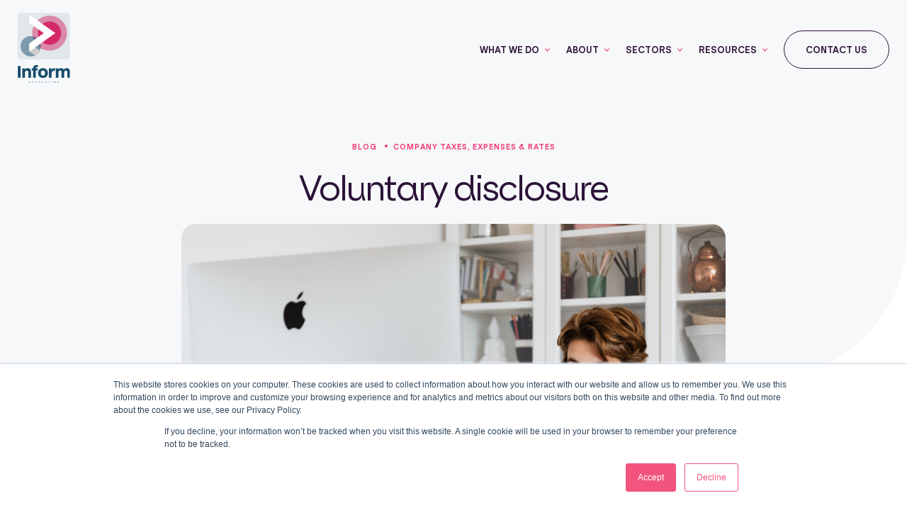

--- FILE ---
content_type: text/html; charset=UTF-8
request_url: https://www.informaccounting.co.uk/blog/voluntarydisclosure
body_size: 10577
content:
<!doctype html><html lang="en"><head>
    <meta charset="utf-8">
    <title>Voluntary disclosure</title>
    <link rel="shortcut icon" href="https://506424.fs1.hubspotusercontent-na1.net/hubfs/506424/inform-logotype.png">
    <meta name="description" content="Voluntary disclosure involves individuals or businesses coming forward to inform HMRC of any errors or omissions in their tax returns, unpaid taxes or any other irregularities, before HMRC discovers them through its own investigations.">
    
    
    
      
    
    
    
    
    <meta name="viewport" content="width=device-width, initial-scale=1">

    <script src="/hs/hsstatic/jquery-libs/static-1.4/jquery/jquery-1.11.2.js"></script>
<script>hsjQuery = window['jQuery'];</script>
    <meta property="og:description" content="Voluntary disclosure involves individuals or businesses coming forward to inform HMRC of any errors or omissions in their tax returns, unpaid taxes or any other irregularities, before HMRC discovers them through its own investigations.">
    <meta property="og:title" content="Voluntary disclosure">
    <meta name="twitter:description" content="Voluntary disclosure involves individuals or businesses coming forward to inform HMRC of any errors or omissions in their tax returns, unpaid taxes or any other irregularities, before HMRC discovers them through its own investigations.">
    <meta name="twitter:title" content="Voluntary disclosure">

    

    
    <style>
a.cta_button{-moz-box-sizing:content-box !important;-webkit-box-sizing:content-box !important;box-sizing:content-box !important;vertical-align:middle}.hs-breadcrumb-menu{list-style-type:none;margin:0px 0px 0px 0px;padding:0px 0px 0px 0px}.hs-breadcrumb-menu-item{float:left;padding:10px 0px 10px 10px}.hs-breadcrumb-menu-divider:before{content:'›';padding-left:10px}.hs-featured-image-link{border:0}.hs-featured-image{float:right;margin:0 0 20px 20px;max-width:50%}@media (max-width: 568px){.hs-featured-image{float:none;margin:0;width:100%;max-width:100%}}.hs-screen-reader-text{clip:rect(1px, 1px, 1px, 1px);height:1px;overflow:hidden;position:absolute !important;width:1px}
</style>

<link rel="stylesheet" href="https://506424.fs1.hubspotusercontent-na1.net/hubfs/506424/hub_generated/template_assets/1/110297588665/1743221014710/template_main.min.css">
<link rel="stylesheet" href="https://506424.fs1.hubspotusercontent-na1.net/hubfs/506424/hub_generated/template_assets/1/110297249703/1743221017161/template_blog.min.css">
<link rel="stylesheet" href="https://506424.fs1.hubspotusercontent-na1.net/hubfs/506424/hub_generated/template_assets/1/155692577079/1743221018498/template_fancybox-cdn.min.css">
<link rel="stylesheet" href="https://506424.fs1.hubspotusercontent-na1.net/hubfs/506424/hub_generated/template_assets/1/110297628731/1743221017780/template_theme-overrides.min.css">

<style>
  #hs_cos_wrapper_module_17001150918173 .header-main-container.system-headerlight { background:rgba(247,248,249,100%); }

#hs_cos_wrapper_module_17001150918173 .system-headerlight .main-section { background:rgba(247,248,249,100%); }

#hs_cos_wrapper_module_17001150918173 .system-headerlight .top-btns .hBtn-one .button {
  background:#fff;
  border-color:#fff;
  color:#2c1338;
}

#hs_cos_wrapper_module_17001150918173 .system-headerlight .top-btns .hBtn-one .button:hover {
  background:#2c1338;
  color:#fff;
  border-color:#2c1338;
}

#hs_cos_wrapper_module_17001150918173 .system-headerlight .top-btns .hBtn-two .button {
  border-color:#2c1338;
  color:#2c1338;
  background:transparent;
}

#hs_cos_wrapper_module_17001150918173 .system-headerlight .top-btns .hBtn-two .button:hover {
  color:#2c1338;
  background:#fff;
}

#hs_cos_wrapper_module_17001150918173 .header-main-container { background:rgba(247,248,249,100%); }

#hs_cos_wrapper_module_17001150918173 .main-section { background:rgba(247,248,249,100%); }

#hs_cos_wrapper_module_17001150918173 .top-btns .hBtn-one .button {
  background:#fff;
  border-color:#fff;
  color:#2c1338;
}

#hs_cos_wrapper_module_17001150918173 .top-btns .hBtn-one .button:hover {
  background:#2c1338;
  color:#fff;
  border-color:#2c1338;
}

#hs_cos_wrapper_module_17001150918173 .top-btns .hBtn-two .button {
  border-color:#2c1338;
  color:#2c1338;
  background:transparent;
}

#hs_cos_wrapper_module_17001150918173 .top-btns .hBtn-two .button:hover {
  color:#2c1338;
  background:#fff;
}

#hs_cos_wrapper_module_17001150918173 .main-section {
  padding-top:0px;
  padding-bottom:0px;
}

@media (max-width:991px) {
  #hs_cos_wrapper_module_17001150918173 .main-section {
    padding-top:0px;
    padding-bottom:0px;
  }
}

@media (max-width:767px) {
  #hs_cos_wrapper_module_17001150918173 .main-section {
    padding-top:0px;
    padding-bottom:0px;
  }
}

</style>


<style>
  #hs_cos_wrapper_module_168216550592119 .main-section { padding-top: 0px;
padding-bottom: 0px;
margin-bottom: -225px;
 }
   
  #hs_cos_wrapper_module_168216550592119 .cta-inner, .ci-image:before { background:#f7f8f9; color:#4B5563; }
  #hs_cos_wrapper_module_168216550592119 .cta-inner .cta-text { color:#4B5563; }
   #hs_cos_wrapper_module_168216550592119 .ci-image { background:url(https://506424.fs1.hubspotusercontent-na1.net/hubfs/506424/Assets%20-%20Theme%202023/Images/amy-hirschi-K0c8ko3e6AA-unsplash-%285%29.jpg) no-repeat center top/cover; }
  
  
  
  
  
  #hs_cos_wrapper_module_168216550592119 .btn-wraps .btn-loop:nth-child(1) a { background:url() no-repeat center left 30px/20px auto #F03176; color:#FFFFFF;}
  
  #hs_cos_wrapper_module_168216550592119 .btn-wraps .btn-loop:nth-child(1) a:hover { border-color:#F03176; }
  
   
  
  #hs_cos_wrapper_module_168216550592119 .btn-wraps .btn-loop:nth-child(1) a:hover { background-color:#d52a67; border-color:#d52a67; color:#fff; }
   
  
  
  #hs_cos_wrapper_module_168216550592119 .ci-image { background-size: 850px auto; background-position: top 67px left -204px; }
  
  
  @media (max-width:991px){
    #hs_cos_wrapper_module_168216550592119 .main-section { padding-top: 70px;
padding-bottom: 118px;
 }
  }
  @media (max-width:767px){
    #hs_cos_wrapper_module_168216550592119 .main-section { padding-top: 50px;
padding-bottom: 0px;
margin-bottom: 0px;
 }
    
    
    #hs_cos_wrapper_module_168216550592119 .ci-image { background-size: 645px auto; background-position: top 5px left -167px; }
    
  }
</style>

<link rel="stylesheet" href="https://506424.fs1.hubspotusercontent-na1.net/hubfs/506424/hub_generated/module_assets/1/120491010053/1743243452013/module_Footer_-_Theme.min.css">

<style>
	
	
	
	body:not(.footer-smallspace ) #hs_cos_wrapper_module_1686899881433106 .main-section { padding-top: 335px;
padding-bottom: 30px;
;  }
	body.footer-smallspace #hs_cos_wrapper_module_1686899881433106 .main-section { padding-top: 120px;
padding-bottom: 30px;
; }
	
  #hs_cos_wrapper_module_1686899881433106 .main-section { background:#2C1338; color:#ffffff; }
  #hs_cos_wrapper_module_1686899881433106 .main-section, #hs_cos_wrapper_module_1686899881433106 .footer-col ul li a  { color:#ffffff; }
  #hs_cos_wrapper_module_1686899881433106 .footer-col ul li a:hover { color: #f03176; }
  
  
  #hs_cos_wrapper_module_1686899881433106 .f3r-logo:nth-child(1) > a { background:url(https://506424.fs1.hubspotusercontent-na1.net/hubfs/506424/Assets%20-%20Theme%202023/Images/xero-bg.png) no-repeat center top/cover; }
  
  
  
  #hs_cos_wrapper_module_1686899881433106 .f3r-logo:nth-child(2) > a { background:url(https://506424.fs1.hubspotusercontent-na1.net/hubfs/506424/Assets%20-%20Theme%202023/Images/qb-bg.png) no-repeat center top/cover; }
  
  

  @media (max-width:991px){
   body.footer-smallspace #hs_cos_wrapper_module_1686899881433106 .main-section ,  body:not(.footer-smallspace ) #hs_cos_wrapper_module_1686899881433106 .main-section { padding-top: 70px;
padding-bottom: 80px;
 }
  }
  @media (max-width:767px){
   body.footer-smallspace #hs_cos_wrapper_module_1686899881433106 .main-section , body:not(.footer-smallspace ) #hs_cos_wrapper_module_1686899881433106 .main-section { padding-top: 50px;
padding-bottom: 60px;
 }
  }
</style>

<style>
  @font-face {
    font-family: "Lato";
    font-weight: 400;
    font-style: normal;
    font-display: swap;
    src: url("/_hcms/googlefonts/Lato/regular.woff2") format("woff2"), url("/_hcms/googlefonts/Lato/regular.woff") format("woff");
  }
  @font-face {
    font-family: "Lato";
    font-weight: 700;
    font-style: normal;
    font-display: swap;
    src: url("/_hcms/googlefonts/Lato/700.woff2") format("woff2"), url("/_hcms/googlefonts/Lato/700.woff") format("woff");
  }
  @font-face {
    font-family: "Lato";
    font-weight: 700;
    font-style: normal;
    font-display: swap;
    src: url("/_hcms/googlefonts/Lato/700.woff2") format("woff2"), url("/_hcms/googlefonts/Lato/700.woff") format("woff");
  }
</style>

    <script type="application/ld+json">
{
  "mainEntityOfPage" : {
    "@type" : "WebPage",
    "@id" : "https://www.informaccounting.co.uk/blog/voluntarydisclosure"
  },
  "author" : {
    "name" : "Craig Cutler",
    "url" : "https://www.informaccounting.co.uk/blog/author/craig-cutler",
    "@type" : "Person"
  },
  "headline" : "Voluntary disclosure",
  "datePublished" : "2024-02-08T09:30:00.000Z",
  "dateModified" : "2025-01-24T06:26:02.230Z",
  "publisher" : {
    "name" : "Inform Accounting",
    "logo" : {
      "url" : "http://cdn2.hubspot.net/hubfs/506424/Inform_Accounting/inform-logo.png",
      "@type" : "ImageObject"
    },
    "@type" : "Organization"
  },
  "@context" : "https://schema.org",
  "@type" : "BlogPosting",
  "image" : [ "https://506424.fs1.hubspotusercontent-na1.net/hubfs/506424/pexels-karolina-grabowska-4491477.jpg" ]
}
</script>


          <script data-search_input-config="config_module_1686899881433106" type="application/json">
              {
                "autosuggest_results_message": "Results for “[[search_term]]”",
                "autosuggest_no_results_message": "There are no autosuggest results for “[[search_term]]”",
                "sr_empty_search_field_message": "There are no suggestions because the search field is empty.",
                "sr_autosuggest_results_message": "There are currently [[number_of_results]] auto-suggested results for [[search_term]]. Navigate to the results list by pressing the down arrow key, or press return to search for all results.",
                "sr_search_field_aria_label": "This is a search field with an auto-suggest feature attached.",
                "sr_search_button_aria_label": "Search"
              }
          </script>
          

    

<meta name="google-site-verification" content="g9I6reoXnFoodn5bkUe3QWNaQzX_1oONDufr18vhgMQ">
<link rel="amphtml" href="https://www.informaccounting.co.uk/blog/voluntarydisclosure?hs_amp=true">

<meta property="og:image" content="https://506424.fs1.hubspotusercontent-na1.net/hubfs/506424/pexels-karolina-grabowska-4491477.jpg">
<meta property="og:image:width" content="5472">
<meta property="og:image:height" content="3648">
<meta property="og:image:alt" content="Voluntary disclosure">
<meta name="twitter:image" content="https://506424.fs1.hubspotusercontent-na1.net/hubfs/506424/pexels-karolina-grabowska-4491477.jpg">
<meta name="twitter:image:alt" content="Voluntary disclosure">

<meta property="og:url" content="https://www.informaccounting.co.uk/blog/voluntarydisclosure">
<meta name="twitter:card" content="summary_large_image">

<link rel="canonical" href="https://www.informaccounting.co.uk/blog/voluntarydisclosure">

<meta property="og:type" content="article">
<link rel="alternate" type="application/rss+xml" href="https://www.informaccounting.co.uk/blog/rss.xml">
<meta name="twitter:domain" content="www.informaccounting.co.uk">
<script src="//platform.linkedin.com/in.js" type="text/javascript">
    lang: en_US
</script>

<meta http-equiv="content-language" content="en">






  <meta name="generator" content="HubSpot"></head>
  <body class="dark-header dark-header">
    <div class="body-wrapper   hs-content-id-155138035471 hs-blog-post hs-blog-id-122635235208">
      
        <div data-global-resource-path="Inform Accounting - Theme/templates/partials/header.html">

<a href="#main-content" class="header__skip">Skip to content</a>







<div id="hs_cos_wrapper_module_17001150918173" class="hs_cos_wrapper hs_cos_wrapper_widget hs_cos_wrapper_type_module" style="" data-hs-cos-general-type="widget" data-hs-cos-type="module">
<div class="header-main-container fullwidth">
  <div class="top-section main-section fullwidth">
    <div class="content-wrapper-xl flex just-start align-center">
      <div class="top-logo">
        
        
        <a href="/">
          
          
          
          
          
          
          <img class="light-bg" src="https://506424.fs1.hubspotusercontent-na1.net/hubfs/506424/Assets%20-%20Theme%202023/Images/logo.svg" alt="logo" loading="lazy" width="75" height="100" style="max-width: 100%; height: auto;">
          

          
          
          
          
          
          
          <img class="dark-bg" src="https://506424.fs1.hubspotusercontent-na1.net/hubfs/506424/Assets%20-%20Theme%202023/Images/dark-bg-logo.svg" alt="dark-bg-logo" loading="lazy" width="75" height="100" style="max-width: 100%; height: auto;">
          
        </a>
      </div>
      <div class="top-menu-btns flex just-end align-center"> 
        <div class="top-menu">
          <span id="hs_cos_wrapper_module_17001150918173_" class="hs_cos_wrapper hs_cos_wrapper_widget hs_cos_wrapper_type_menu" style="" data-hs-cos-general-type="widget" data-hs-cos-type="menu"><div id="hs_menu_wrapper_module_17001150918173_" class="hs-menu-wrapper active-branch flyouts hs-menu-flow-horizontal" role="navigation" data-sitemap-name="default" data-menu-id="144277821279" aria-label="Navigation Menu">
 <ul role="menu">
  <li class="hs-menu-item hs-menu-depth-1" role="none"><a href="javascript:;" role="menuitem">What we do</a></li>
  <li class="hs-menu-item hs-menu-depth-1" role="none"><a href="javascript:;" role="menuitem">About</a></li>
  <li class="hs-menu-item hs-menu-depth-1" role="none"><a href="javascript:;" role="menuitem">Sectors</a></li>
  <li class="hs-menu-item hs-menu-depth-1" role="none"><a href="javascript:;" role="menuitem">Resources</a></li>
 </ul>
</div></span>
        </div>
        <div class="top-btns btn-wraps">
          <ul>
            <li class="hBtn-one">
              
            </li>
            <li class="hBtn-two">
              
              
              
                <a class="button" href="https://www.informaccounting.co.uk/contact-us">
                  Contact Us
                </a>
              
            </li>
          </ul>
        </div>
      </div>
    </div>
  </div>
</div>


<div class="main-mega" data-value="1">
  <div class="content-wrapper">
    
    <div class="mm-row fullwidth">
      <ul>
        
        <li>
          
          <span>
            
            
            
            <img src="https://506424.fs1.hubspotusercontent-na1.net/hubfs/506424/Assets%20-%20Theme%202023/Images/icon1.svg" alt="icon1" loading="lazy" width="37" height="30">

            

          </span>
          
          
          <a href="https://www.informaccounting.co.uk/accounting-essentials">
            Accounting essentials
            <span class="fullwidth"></span>
          </a>
        </li>
        
        <li>
          
          <span>
            
            
            
            
            
            <img src="https://506424.fs1.hubspotusercontent-na1.net/hubfs/506424/Icons%202023/proffessionals.svg" alt="proffessionals" loading="lazy" width="33" height="29" style="max-width: 100%; height: auto;">

            

          </span>
          
          
          <a href="https://www.informaccounting.co.uk/inform-accounting-our-tax-services">
            Tax services
            <span class="fullwidth"></span>
          </a>
        </li>
        
        <li>
          
          <span>
            
            
            
            
            
            <img src="https://506424.fs1.hubspotusercontent-na1.net/hubfs/506424/Icons%202023/pensions.svg" alt="pensions" loading="lazy" width="52" height="55" style="max-width: 100%; height: auto;">

            

          </span>
          
          
          <a href="https://www.informaccounting.co.uk/wealth-management">
            Wealth Management
            <span class="fullwidth"></span>
          </a>
        </li>
        
        <li>
          
          <span>
            
            
            
            
            
            <img src="https://506424.fs1.hubspotusercontent-na1.net/hubfs/506424/Assets%20-%20Theme%202023/Images/icon9.svg" alt="icon9" loading="lazy" width="33" height="27" style="max-width: 100%; height: auto;">

            

          </span>
          
          
          <a href="https://www.informaccounting.co.uk/financial-insights">
            Financial Insights
            <span class="fullwidth"></span>
          </a>
        </li>
        
        <li>
          
          <span>
            
            
            
            
            
            <img src="https://506424.fs1.hubspotusercontent-na1.net/hubfs/506424/Assets%20-%20Theme%202023/Images/icon4.svg" alt="icon4" loading="lazy" width="40" height="28" style="max-width: 100%; height: auto;">

            

          </span>
          
          
          <a href="https://www.informaccounting.co.uk/research-development">
            R&amp;D Tax Credits
            <span class="fullwidth"></span>
          </a>
        </li>
        
        <li>
          
          <span>
            
            
            
            
            
            <img src="https://506424.fs1.hubspotusercontent-na1.net/hubfs/506424/Assets%20-%20Theme%202023/Images/icon7.svg" alt="icon7" loading="lazy" width="37" height="30" style="max-width: 100%; height: auto;">

            

          </span>
          
          
          <a href="https://www.informaccounting.co.uk/app-advisory">
            App Advisory
            <span class="fullwidth"></span>
          </a>
        </li>
        
        <li>
          
          <span>
            
            
            
            
            
            <img src="https://506424.fs1.hubspotusercontent-na1.net/hubfs/506424/Assets%20-%20Theme%202023/Images/icon3.svg" alt="icon3" loading="lazy" width="22" height="30" style="max-width: 100%; height: auto;">

            

          </span>
          
          
          <a href="https://www.informaccounting.co.uk/funding-options">
            Funding Options
            <span class="fullwidth"></span>
          </a>
        </li>
        
        <li>
          
          <span>
            
            
            
            
            
            <img src="https://506424.fs1.hubspotusercontent-na1.net/hubfs/506424/Assets%20-%20Theme%202023/Images/icon2.svg" alt="icon2" loading="lazy" width="37" height="30" style="max-width: 100%; height: auto;">

            

          </span>
          
          
          <a href="https://www.informaccounting.co.uk/business-protection-services">
            Business Protection Services
            <span class="fullwidth"></span>
          </a>
        </li>
        
      </ul>
    </div>
    
  </div>
</div>

<div class="main-mega" data-value="2">
  <div class="content-wrapper">
    
    <div class="mm-row fullwidth">
      <ul>
        
        <li>
          
          <span>
            
            
            
            <img src="https://506424.fs1.hubspotusercontent-na1.net/hubfs/506424/Assets%20-%20Theme%202023/Images/icon1.svg" alt="icon1" loading="lazy" width="37" height="30">

            

          </span>
          
          
          <a href="https://www.informaccounting.co.uk/about-us">
            Meet the team
            <span class="fullwidth"></span>
          </a>
        </li>
        
        <li>
          
          <span>
            
            
            
            
            
            <img src="https://506424.fs1.hubspotusercontent-na1.net/hubfs/506424/Icons%202023/careers.svg" alt="careers" loading="lazy" style="max-width: 100%; height: auto;">

            

          </span>
          
          
          <a href="https://www.informaccounting.co.uk/careers">
            Careers
            <span class="fullwidth"></span>
          </a>
        </li>
        
        <li>
          
          <span>
            
            
            
            
            
            <img src="https://506424.fs1.hubspotusercontent-na1.net/hubfs/506424/Icons%202023/awards.svg" alt="awards" loading="lazy" width="22" height="31" style="max-width: 100%; height: auto;">

            

          </span>
          
          
          <a href="https://www.informaccounting.co.uk/our-awards">
            Our awards
            <span class="fullwidth"></span>
          </a>
        </li>
        
        <li>
          
          <span>
            
            
            
            <img src="https://506424.fs1.hubspotusercontent-na1.net/hubfs/506424/Assets%20-%20Theme%202023/Images/icon7.svg" alt="icon7" loading="lazy" width="37" height="30">

            

          </span>
          
          
          <a href="https://www.informaccounting.co.uk/our-app-partners">
            Our App Partners
            <span class="fullwidth"></span>
          </a>
        </li>
        
        <li>
          
          <span>
            
            
            
            
            
            <img src="https://506424.fs1.hubspotusercontent-na1.net/hubfs/506424/Assets%20-%20Theme%202023/Images/icon9.svg" alt="icon9" loading="lazy" width="33" height="27" style="max-width: 100%; height: auto;">

            

          </span>
          
          
          <a href="https://www.informaccounting.co.uk/corporate-social-responsibility">
            Corporate Social Responsibility
            <span class="fullwidth"></span>
          </a>
        </li>
        
      </ul>
    </div>
    
  </div>
</div>

<div class="main-mega" data-value="3">
  <div class="content-wrapper">
    
    <div class="mm-row fullwidth">
      <ul>
        
        <li>
          
          <span>
            
            
            
            
            
            <img src="https://506424.fs1.hubspotusercontent-na1.net/hubfs/506424/Icons%202023/careers.svg" alt="careers" loading="lazy" width="39" height="25" style="max-width: 100%; height: auto;">

            

          </span>
          
          
          <a href="https://www.informaccounting.co.uk/small-business">
            Small businesses
            <span class="fullwidth"></span>
          </a>
        </li>
        
        <li>
          
          <span>
            
            
            
            
            
            <img src="https://506424.fs1.hubspotusercontent-na1.net/hubfs/506424/Icons%202023/pharmacies.svg" alt="pharmacies" loading="lazy" width="65" height="50" style="max-width: 100%; height: auto;">

            

          </span>
          
          
          <a href="https://www.informaccounting.co.uk/pharmacies">
            Pharmacies
            <span class="fullwidth"></span>
          </a>
        </li>
        
        <li>
          
          <span>
            
            
            
            
            
            <img src="https://506424.fs1.hubspotusercontent-na1.net/hubfs/506424/Assets%20-%20Theme%202023/Images/icon9.svg" alt="icon9" loading="lazy" width="33" height="27" style="max-width: 100%; height: auto;">

            

          </span>
          
          
          <a href="https://www.informaccounting.co.uk/ecommerce">
            Ecommerce
            <span class="fullwidth"></span>
          </a>
        </li>
        
        <li>
          
          <span>
            
            
            
            
            
            <img src="https://506424.fs1.hubspotusercontent-na1.net/hubfs/506424/Icons%202023/freelancers.svg" alt="freelancers" loading="lazy" width="73" height="59" style="max-width: 100%; height: auto;">

            

          </span>
          
          
          <a href="https://www.informaccounting.co.uk/contractors">
            Freelancers
            <span class="fullwidth"></span>
          </a>
        </li>
        
        <li>
          
          <span>
            
            
            
            
            
            <img src="https://506424.fs1.hubspotusercontent-na1.net/hubfs/506424/Icons%202023/creatives.svg" alt="creatives" loading="lazy" width="73" height="59" style="max-width: 100%; height: auto;">

            

          </span>
          
          
          <a href="https://www.informaccounting.co.uk/creative-agencies">
            Creative Businesses
            <span class="fullwidth"></span>
          </a>
        </li>
        
        <li>
          
          <span>
            
            
            
            <img src="https://506424.fs1.hubspotusercontent-na1.net/hubfs/506424/Icons%202023/recruitment.svg" alt="recruitment" loading="lazy" width="33" height="44">

            

          </span>
          
          
          <a href="https://www.informaccounting.co.uk/recruitment-industry">
            Recruitment
            <span class="fullwidth"></span>
          </a>
        </li>
        
        <li>
          
          <span>
            
            
            
            <img src="https://506424.fs1.hubspotusercontent-na1.net/hubfs/506424/Icons%202023/tech.svg" alt="tech" loading="lazy" width="33" height="27">

            

          </span>
          
          
          <a href="https://www.informaccounting.co.uk/tech-companies-and-start-ups">
            Tech start-ups
            <span class="fullwidth"></span>
          </a>
        </li>
        
        <li>
          
          <span>
            
            
            
            <img src="https://506424.fs1.hubspotusercontent-na1.net/hubfs/506424/Icons%202023/proffessionals.svg" alt="proffessionals" loading="lazy" width="33" height="29">

            

          </span>
          
          
          <a href="https://www.informaccounting.co.uk/professional-services">
            Professional services
            <span class="fullwidth"></span>
          </a>
        </li>
        
      </ul>
    </div>
    
  </div>
</div>

<div class="main-mega" data-value="4">
  <div class="content-wrapper">
    
    <div class="mm-row fullwidth">
      <ul>
        
        <li>
          
          <span>
            
            
            
            
            
            <img src="https://506424.fs1.hubspotusercontent-na1.net/hubfs/506424/Icons%202023/careers.svg" alt="careers" loading="lazy" width="39" height="25" style="max-width: 100%; height: auto;">

            

          </span>
          
          
          <a href="https://www.informaccounting.co.uk/blog">
            News and Insights
            <span class="fullwidth"></span>
          </a>
        </li>
        
        <li>
          
          <span>
            
            
            
            
            
            <img src="https://506424.fs1.hubspotusercontent-na1.net/hubfs/506424/Icons%202023/case-studies.svg" alt="case-studies" loading="lazy" width="30" height="24" style="max-width: 100%; height: auto;">

            

          </span>
          
          
          <a href="https://www.informaccounting.co.uk/case-studies-home">
            Case studies
            <span class="fullwidth"></span>
          </a>
        </li>
        
        <li>
          
          <span>
            
            
            
            
            
            <img src="https://506424.fs1.hubspotusercontent-na1.net/hubfs/506424/Assets%20-%20Theme%202023/Images/icon9.svg" alt="icon9" loading="lazy" width="33" height="27" style="max-width: 100%; height: auto;">

            

          </span>
          
          
          <a href="https://clientlogin-uk2.karbonhq.com/4g1trxBLrSGj/Identity/Account/Login?token=" target="_blank" rel="noopener">
            Client login
            <span class="fullwidth"></span>
          </a>
        </li>
        
      </ul>
    </div>
    
  </div>
</div>



</div></div>
      

      

      <main id="main-content" class="body-container-wrapper">
        
<div class="body-container body-container--blog-post fullwidth">

  

  <article class="fullwidth article-top">
    <div class="bp-hero fullwidth text-center">
      <div class="content-wrapper">
        <h6>BLOG <span>COMPANY TAXES, EXPENSES &amp; RATES</span> </h6>
        <h1><span id="hs_cos_wrapper_name" class="hs_cos_wrapper hs_cos_wrapper_meta_field hs_cos_wrapper_type_text" style="" data-hs-cos-general-type="meta_field" data-hs-cos-type="text">Voluntary disclosure</span></h1>
        <div class="bp-featured fullwidth" style="background:url(https://506424.fs1.hubspotusercontent-na1.net/hubfs/506424/pexels-karolina-grabowska-4491477.jpg) no-repeat center top/cover;">
          
        </div>
      </div>
    </div>
    <div class="bp-body fullwidth">
      <div class="zzbottom-circle right"></div>
      <div class="zzbottom-circle left"></div>
      <div class="content-wrapper">
        <div class="blog-post__meta flex just-sb align-center">
          <a href="https://www.informaccounting.co.uk/blog/author/craig-cutler" rel="author">
            <span><img src="https://506424.fs1.hubspotusercontent-na1.net/hubfs/506424/Craig%20Cutler.jpg" alt="Author"></span> <div class="by">by </div> Craig Cutler
          </a>
          <time datetime="8 Feb, 2024" class="blog-post__timestamp">
           Last updated:  February 8, 2024
          </time>
        </div>
        <div class="fullwidth bpb-main">
          <span id="hs_cos_wrapper_post_body" class="hs_cos_wrapper hs_cos_wrapper_meta_field hs_cos_wrapper_type_rich_text" style="" data-hs-cos-general-type="meta_field" data-hs-cos-type="rich_text"><p style="text-align: justify;">Voluntary disclosure involves individuals or businesses coming forward to inform HMRC of any errors or omissions in their tax returns, unpaid taxes or any other irregularities, before HMRC discovers them through its own investigations.<!--more--> In recent years HMRC has used a series of campaigns and settlement/disclosure opportunities aimed at particular sections of the taxpaying public to encourage taxpayers to come forward and declare any missing information by offering favourable penalties. Taxpayers who cannot use these open campaigns can still disclose voluntarily by using the Digital Disclosure Service (DDS), the advantage being lower tax-geared penalties than if HMRC had started the investigation. Often HMRC will not investigate voluntary disclosures as deeply as if it opens a case itself.&nbsp;</p>
<p style="text-align: justify;">&nbsp;</p>
<p style="text-align: justify;"><strong>Digital Disclosure Service</strong></p>
<p style="text-align: justify;">The DDS is an online platform allowing individuals and businesses to disclose any tax irregularities or errors that have not already been reported to HMRC. An online interest and penalty calculator is available for determining the interest and penalties due on any underdeclared tax liability for up to the previous 20 years. The taxpayer will need to use this tool to include these figures when making the disclosure.&nbsp;&nbsp;</p>
<p style="text-align: justify;">The penalty will be a percentage of the additional amount of tax owed, the percentage depending upon the reason for the non-disclosure. The headings are that the error was made:</p>
<ul>
<li aria-level="1">
<p>despite taking reasonable care (no penalty)</p>
</li>
<li aria-level="1">
<p>due to carelessness (0% – 30%)</p>
</li>
<li aria-level="1">
<p>because of deliberate non-declaration (20% – 70%)</p>
</li>
<li aria-level="1">
<p>where the lost tax involves an offshore matter or transfer which makes the loss of tax significantly harder for HMRC to identify -'deliberate and concealed' (30% –100%)</p>
</li>
</ul>
<p style="text-align: justify;">HMRC states that if reasonable care has been taken in completing returns but the right amount of tax has not been declared, no penalties will be levied. However, HMRC counters this stance with the comment <em>'We do not expect many people’s circumstances to fall within this category'</em>.&nbsp;</p>
<p style="text-align: justify;">Although the declaration can go back 20 years, in practice, should the non-disclosure be deemed to have been non-deliberate, HMRC will only expect a maximum of four years if registration for Self Assessment was made by the appropriate deadline, and care was taken to ensure the tax affairs were correct but the amount paid was insufficient. The number of years is six years for '<em>carelessness'</em> and 20 years if a taxpayer <em>'deliberately misled HMRC about this income'</em>. Current and future tax affairs must be kept up to date. Should the non-declaration not be deliberate but exceed six years, HMRC will invite a taxpayer to make a 'voluntary restitution' of tax payment. However, this cannot be enforced as the liability does not exist. If, for some reason, the taxpayer does decide to pay the tax for the out-of-date years, no penalties or interest can be charged.&nbsp;</p>
<p style="text-align: justify;">Should the taxpayer have taken more than three years to correct the non-compliance, full reductions for disclosure will not be given (with HMRC restricting the maximum statutory penalty reduction by 10 percentage points).&nbsp;</p>
<p style="text-align: justify;">&nbsp;</p>
<p style="text-align: justify;"><strong>Process of declaration</strong></p>
<p style="text-align: justify;">Completion of an online form notifies HMRC that the taxpayer wishes to make a declaration. Following submission of this form, HMRC will issue a reference number to be shown on the DDS declaration form. The time limit for submission of the DDS form and date of payment of outstanding tax is 90 days after the date of HMRC’s acknowledgement of the notification/filing. Not making this deadline may make the taxpayer liable to a formal investigation. However, more time can be requested if it is impossible to gather all the information and make the disclosure within 90 days.</p>
<p style="text-align: justify;">The DDS online platform includes a page where the amount of interest and penalties the taxpayer has calculated is declared and also a declaration to confirm that the disclosure is correct and complete. As part of the disclosure, the taxpayer makes an offer to pay the outstanding tax. The offer and HMRC’s acceptance letter creates a legally binding contract.</p>
<p style="text-align: justify;"><strong>&nbsp;</strong></p>
<p style="text-align: justify;"><span style="font-weight: bold;">Get in touch...</span><br><br>If you're in need of financial advice or support, our team of experts are <a href="/contact-us" rel="noopener">here to help</a>.</p>
<div>
<div>
<p><a href="https://www.informaccounting.co.uk/blog/claimable-expenses-in-the-uk" rel="noopener" target="_blank" data-mce-disabled-user-modify="true"><img src="https://506424.fs1.hubspotusercontent-na1.net/hub/506424/hubfs/Imported_Blog_Media/Expense%20eBook%20CTA_1000x600_011519-Jun-28-2023-10-40-00-9359-AM.png?width=600&amp;name=Expense%20eBook%20CTA_1000x600_011519-Jun-28-2023-10-40-00-9359-AM.png" alt="Expense eBook CTA_1000x600_011519" width="600" style="width: 600px; display: block; margin-left: auto; margin-right: auto;" srcset="https://506424.fs1.hubspotusercontent-na1.net/hub/506424/hubfs/Imported_Blog_Media/Expense%20eBook%20CTA_1000x600_011519-Jun-28-2023-10-40-00-9359-AM.png?width=300&amp;name=Expense%20eBook%20CTA_1000x600_011519-Jun-28-2023-10-40-00-9359-AM.png 300w, https://506424.fs1.hubspotusercontent-na1.net/hub/506424/hubfs/Imported_Blog_Media/Expense%20eBook%20CTA_1000x600_011519-Jun-28-2023-10-40-00-9359-AM.png?width=600&amp;name=Expense%20eBook%20CTA_1000x600_011519-Jun-28-2023-10-40-00-9359-AM.png 600w, https://506424.fs1.hubspotusercontent-na1.net/hub/506424/hubfs/Imported_Blog_Media/Expense%20eBook%20CTA_1000x600_011519-Jun-28-2023-10-40-00-9359-AM.png?width=900&amp;name=Expense%20eBook%20CTA_1000x600_011519-Jun-28-2023-10-40-00-9359-AM.png 900w, https://506424.fs1.hubspotusercontent-na1.net/hub/506424/hubfs/Imported_Blog_Media/Expense%20eBook%20CTA_1000x600_011519-Jun-28-2023-10-40-00-9359-AM.png?width=1200&amp;name=Expense%20eBook%20CTA_1000x600_011519-Jun-28-2023-10-40-00-9359-AM.png 1200w, https://506424.fs1.hubspotusercontent-na1.net/hub/506424/hubfs/Imported_Blog_Media/Expense%20eBook%20CTA_1000x600_011519-Jun-28-2023-10-40-00-9359-AM.png?width=1500&amp;name=Expense%20eBook%20CTA_1000x600_011519-Jun-28-2023-10-40-00-9359-AM.png 1500w, https://506424.fs1.hubspotusercontent-na1.net/hub/506424/hubfs/Imported_Blog_Media/Expense%20eBook%20CTA_1000x600_011519-Jun-28-2023-10-40-00-9359-AM.png?width=1800&amp;name=Expense%20eBook%20CTA_1000x600_011519-Jun-28-2023-10-40-00-9359-AM.png 1800w" sizes="(max-width: 600px) 100vw, 600px"></a></p>
</div>
<p is="qowt-word-para" qowt-entry="undefined" qowt-lvl="undefined" qowt-eid="E964" id="E964" style="text-align: left;"><strong>Read more of Inform's tax blogs</strong>:</p>
<p><a href="/blog/ewhat-happens-if-your-business-is-chosen-for-an-hmrc-enquiry" rel="noopener" target="_blank">What happens if your business is ‘chosen’ for an HMRC enquiry?</a></p>
<p><a href="/blog/furnished-holiday-lettings" rel="noopener" target="_blank">Furnished Holiday Lettings</a></p>
<p><a href="/blog/nic-and-company-directors-2021" rel="noopener" target="_blank">NIC and company directors</a></p>
<p><a href="/blog/us-sales-tax-filing-for-ecommerce-sellers" rel="noopener" target="_blank">US Sales Tax Filing for eCommerce Sellers</a></p>
</div></span>
        </div>
        
          <div class="blog-post__tags fullwidth">
            
              
              <a class="blog-post__tag-link" href="https://www.informaccounting.co.uk/blog/tag/company-taxes-expenses-rates" rel="tag">COMPANY TAXES, EXPENSES &amp; RATES</a>
             
            
          </div>
        
      </div>
    </div>
    </article>
  
    <div id="hs_cos_wrapper_module_168216122342311" class="hs_cos_wrapper hs_cos_wrapper_widget hs_cos_wrapper_type_module" style="" data-hs-cos-general-type="widget" data-hs-cos-type="module"></div>
    

  
  <div id="hs_cos_wrapper_module_168750720273037" class="hs_cos_wrapper hs_cos_wrapper_widget hs_cos_wrapper_type_module" style="" data-hs-cos-general-type="widget" data-hs-cos-type="module"></div>
  

  
  <div id="hs_cos_wrapper_module_168216550592119" class="hs_cos_wrapper hs_cos_wrapper_widget hs_cos_wrapper_type_module" style="" data-hs-cos-general-type="widget" data-hs-cos-type="module">
<div class="cta-section others main-section fullwidth">
  <div class="content-wrapper">
    <div class="cta-inner sec-top fullwidth over-hide flex align-center just-start">
      <div class="cta-inner2 fullwidth">
        
          <div class="ci-image">
            
            
              
            
             
            <img class="hide" src="https://506424.fs1.hubspotusercontent-na1.net/hub/506424/hubfs/Assets%20-%20Theme%202023/Images/amy-hirschi-K0c8ko3e6AA-unsplash-(5).jpg?width=1500&amp;height=1000&amp;name=amy-hirschi-K0c8ko3e6AA-unsplash-(5).jpg" alt="amy-hirschi-K0c8ko3e6AA-unsplash-(5)" loading="lazy" width="1500" height="1000" style="max-width: 100%; height: auto;" srcset="https://506424.fs1.hubspotusercontent-na1.net/hub/506424/hubfs/Assets%20-%20Theme%202023/Images/amy-hirschi-K0c8ko3e6AA-unsplash-(5).jpg?width=750&amp;height=500&amp;name=amy-hirschi-K0c8ko3e6AA-unsplash-(5).jpg 750w, https://506424.fs1.hubspotusercontent-na1.net/hub/506424/hubfs/Assets%20-%20Theme%202023/Images/amy-hirschi-K0c8ko3e6AA-unsplash-(5).jpg?width=1500&amp;height=1000&amp;name=amy-hirschi-K0c8ko3e6AA-unsplash-(5).jpg 1500w, https://506424.fs1.hubspotusercontent-na1.net/hub/506424/hubfs/Assets%20-%20Theme%202023/Images/amy-hirschi-K0c8ko3e6AA-unsplash-(5).jpg?width=2250&amp;height=1500&amp;name=amy-hirschi-K0c8ko3e6AA-unsplash-(5).jpg 2250w, https://506424.fs1.hubspotusercontent-na1.net/hub/506424/hubfs/Assets%20-%20Theme%202023/Images/amy-hirschi-K0c8ko3e6AA-unsplash-(5).jpg?width=3000&amp;height=2000&amp;name=amy-hirschi-K0c8ko3e6AA-unsplash-(5).jpg 3000w, https://506424.fs1.hubspotusercontent-na1.net/hub/506424/hubfs/Assets%20-%20Theme%202023/Images/amy-hirschi-K0c8ko3e6AA-unsplash-(5).jpg?width=3750&amp;height=2500&amp;name=amy-hirschi-K0c8ko3e6AA-unsplash-(5).jpg 3750w, https://506424.fs1.hubspotusercontent-na1.net/hub/506424/hubfs/Assets%20-%20Theme%202023/Images/amy-hirschi-K0c8ko3e6AA-unsplash-(5).jpg?width=4500&amp;height=3000&amp;name=amy-hirschi-K0c8ko3e6AA-unsplash-(5).jpg 4500w" sizes="(max-width: 1500px) 100vw, 1500px">
          </div>
        
        <h2>Speak to one of our specialist accountants today!</h2> 
        
          <div class="cta-text fullwidth">
            <p>If you’d like to know more about how we can support your wealth management, we’re happy to help.</p>
          </div>
        
        <div class="cta-btns mt40 btn-wraps fullwidth">
        
        
        <span class="btn-loop">
          
          
          <a class="button" href="https://www.informaccounting.co.uk/contact-us"> 
            Get in touch
          </a>
        </span>  
        

        

        
      </div>
      </div>
    </div>
  </div>
</div>




</div>

</div>

      </main>

      
        <div data-global-resource-path="Inform Accounting - Theme/templates/partials/footer.html"><div id="hs_cos_wrapper_module_1686899881433106" class="hs_cos_wrapper hs_cos_wrapper_widget hs_cos_wrapper_type_module" style="" data-hs-cos-general-type="widget" data-hs-cos-type="module">
<div class="footer-sec main-section fullwidth">
  <div class="content-wrapper">
    <div class="fs-top fullwidth">
      <div class="footer-col fc1">
        <h5>Cloud Accounting</h5>
        <span id="hs_cos_wrapper_module_1686899881433106_" class="hs_cos_wrapper hs_cos_wrapper_widget hs_cos_wrapper_type_simple_menu" style="" data-hs-cos-general-type="widget" data-hs-cos-type="simple_menu"><div id="hs_menu_wrapper_module_1686899881433106_" class="hs-menu-wrapper active-branch flyouts hs-menu-flow-horizontal" role="navigation" data-sitemap-name="" data-menu-id="" aria-label="Navigation Menu">
 <ul role="menu">
  <li class="hs-menu-item hs-menu-depth-1" role="none"><a href="https://www.informaccounting.co.uk/xero-accounting-software" role="menuitem" target="_self">Xero</a></li>
  <li class="hs-menu-item hs-menu-depth-1" role="none"><a href="https://www.informaccounting.co.uk/quickbooks-accounting-software" role="menuitem" target="_self">Quickbooks</a></li>
  <li class="hs-menu-item hs-menu-depth-1" role="none"><a href="https://www.informaccounting.co.uk/cloud-accounting" role="menuitem" target="_self">All Cloud Accounting</a></li>
 </ul>
</div></span>
      </div>
      <div class="footer-col fc2">
        <h5>Quick links</h5>
        <span id="hs_cos_wrapper_module_1686899881433106_" class="hs_cos_wrapper hs_cos_wrapper_widget hs_cos_wrapper_type_simple_menu" style="" data-hs-cos-general-type="widget" data-hs-cos-type="simple_menu"><div id="hs_menu_wrapper_module_1686899881433106_" class="hs-menu-wrapper active-branch flyouts hs-menu-flow-horizontal" role="navigation" data-sitemap-name="" data-menu-id="" aria-label="Navigation Menu">
 <ul role="menu">
  <li class="hs-menu-item hs-menu-depth-1" role="none"><a href="https://www.informaccounting.co.uk/services" role="menuitem" target="_self">Services</a></li>
  <li class="hs-menu-item hs-menu-depth-1" role="none"><a href="https://www.informaccounting.co.uk/contact-us" role="menuitem" target="_self">Enquiries</a></li>
  <li class="hs-menu-item hs-menu-depth-1" role="none"><a href="https://www.informaccounting.co.uk/about-us" role="menuitem" target="_self">About us</a></li>
  <li class="hs-menu-item hs-menu-depth-1" role="none"><a href="https://www.informaccounting.co.uk/blog" role="menuitem" target="_self">News &amp; Insights</a></li>
 </ul>
</div></span>
      </div>
      <div class="footer-col fc3">
        <div class="f3-left">
          <h5>Find us</h5>
          <div class="f3l-text text14-22 fullwidth">
            <p style="line-height: 1;">St James House</p>
<p style="line-height: 1;">65 Mere Green Road</p>
<p style="line-height: 1;">Sutton Coldfield</p>
<p style="line-height: 1;">West Midlands</p>
<p style="line-height: 1;">B75 5BY</p>
          </div>
        </div>
        <div class="f3-center">
          <h5>Social</h5>
          <div class="fsb-center">
            <ul>
              
              <li>
                
                
                <a href="https://www.linkedin.com/company/inform-accounting/about/">
                  <span id="hs_cos_wrapper_module_1686899881433106_" class="hs_cos_wrapper hs_cos_wrapper_widget hs_cos_wrapper_type_icon" style="" data-hs-cos-general-type="widget" data-hs-cos-type="icon"><svg version="1.0" xmlns="http://www.w3.org/2000/svg" viewbox="0 0 448 512" aria-hidden="true"><g id="LinkedIn In1_layer"><path d="M100.28 448H7.4V148.9h92.88zM53.79 108.1C24.09 108.1 0 83.5 0 53.8a53.79 53.79 0 0 1 107.58 0c0 29.7-24.1 54.3-53.79 54.3zM447.9 448h-92.68V302.4c0-34.7-.7-79.2-48.29-79.2-48.29 0-55.69 37.7-55.69 76.7V448h-92.78V148.9h89.08v40.8h1.3c12.4-23.5 42.69-48.3 87.88-48.3 94 0 111.28 61.9 111.28 142.3V448z" /></g></svg></span>
                </a>
              </li>
              
              <li>
                
                
                <a href="https://twitter.com/Inform_Accounts">
                  <span id="hs_cos_wrapper_module_1686899881433106_" class="hs_cos_wrapper hs_cos_wrapper_widget hs_cos_wrapper_type_icon" style="" data-hs-cos-general-type="widget" data-hs-cos-type="icon"><svg version="1.0" xmlns="http://www.w3.org/2000/svg" viewbox="0 0 512 512" aria-hidden="true"><g id="Twitter2_layer"><path d="M459.37 151.716c.325 4.548.325 9.097.325 13.645 0 138.72-105.583 298.558-298.558 298.558-59.452 0-114.68-17.219-161.137-47.106 8.447.974 16.568 1.299 25.34 1.299 49.055 0 94.213-16.568 130.274-44.832-46.132-.975-84.792-31.188-98.112-72.772 6.498.974 12.995 1.624 19.818 1.624 9.421 0 18.843-1.3 27.614-3.573-48.081-9.747-84.143-51.98-84.143-102.985v-1.299c13.969 7.797 30.214 12.67 47.431 13.319-28.264-18.843-46.781-51.005-46.781-87.391 0-19.492 5.197-37.36 14.294-52.954 51.655 63.675 129.3 105.258 216.365 109.807-1.624-7.797-2.599-15.918-2.599-24.04 0-57.828 46.782-104.934 104.934-104.934 30.213 0 57.502 12.67 76.67 33.137 23.715-4.548 46.456-13.32 66.599-25.34-7.798 24.366-24.366 44.833-46.132 57.827 21.117-2.273 41.584-8.122 60.426-16.243-14.292 20.791-32.161 39.308-52.628 54.253z" /></g></svg></span>
                </a>
              </li>
              
              <li>
                
                
                <a href="https://www.facebook.com/InformAccounting">
                  <span id="hs_cos_wrapper_module_1686899881433106_" class="hs_cos_wrapper hs_cos_wrapper_widget hs_cos_wrapper_type_icon" style="" data-hs-cos-general-type="widget" data-hs-cos-type="icon"><svg version="1.0" xmlns="http://www.w3.org/2000/svg" viewbox="0 0 320 512" aria-hidden="true"><g id="Facebook F3_layer"><path d="M279.14 288l14.22-92.66h-88.91v-60.13c0-25.35 12.42-50.06 52.24-50.06h40.42V6.26S260.43 0 225.36 0c-73.22 0-121.08 44.38-121.08 124.72v70.62H22.89V288h81.39v224h100.17V288z" /></g></svg></span>
                </a>
              </li>
              
            </ul>
          </div>
        </div>
        <div class="f3-right">
          <div class="f3-lg"> 
            
                      
            
            <div class="f3r-logo">
              
              
              <a href="https://www.informaccounting.co.uk/xero-accounting-software">
                
                
                
                
                
                <img class="hide" src="https://506424.fs1.hubspotusercontent-na1.net/hub/506424/hubfs/Assets%20-%20Theme%202023/Images/xero-bg.png?width=120&amp;height=121&amp;name=xero-bg.png" alt="xero-bg" loading="lazy" width="120" height="121" style="max-width: 100%; height: auto;" srcset="https://506424.fs1.hubspotusercontent-na1.net/hub/506424/hubfs/Assets%20-%20Theme%202023/Images/xero-bg.png?width=60&amp;height=61&amp;name=xero-bg.png 60w, https://506424.fs1.hubspotusercontent-na1.net/hub/506424/hubfs/Assets%20-%20Theme%202023/Images/xero-bg.png?width=120&amp;height=121&amp;name=xero-bg.png 120w, https://506424.fs1.hubspotusercontent-na1.net/hub/506424/hubfs/Assets%20-%20Theme%202023/Images/xero-bg.png?width=180&amp;height=182&amp;name=xero-bg.png 180w, https://506424.fs1.hubspotusercontent-na1.net/hub/506424/hubfs/Assets%20-%20Theme%202023/Images/xero-bg.png?width=240&amp;height=242&amp;name=xero-bg.png 240w, https://506424.fs1.hubspotusercontent-na1.net/hub/506424/hubfs/Assets%20-%20Theme%202023/Images/xero-bg.png?width=300&amp;height=303&amp;name=xero-bg.png 300w, https://506424.fs1.hubspotusercontent-na1.net/hub/506424/hubfs/Assets%20-%20Theme%202023/Images/xero-bg.png?width=360&amp;height=363&amp;name=xero-bg.png 360w" sizes="(max-width: 120px) 100vw, 120px">
              </a>
            </div>
            
            
            
                      
            
            <div class="f3r-logo">
              
              
              <a href="https://www.informaccounting.co.uk/quickbooks-accounting-software">
                
                
                
                
                
                <img class="hide" src="https://506424.fs1.hubspotusercontent-na1.net/hub/506424/hubfs/Assets%20-%20Theme%202023/Images/qb-bg.png?width=120&amp;height=121&amp;name=qb-bg.png" alt="qb-bg" loading="lazy" width="120" height="121" style="max-width: 100%; height: auto;" srcset="https://506424.fs1.hubspotusercontent-na1.net/hub/506424/hubfs/Assets%20-%20Theme%202023/Images/qb-bg.png?width=60&amp;height=61&amp;name=qb-bg.png 60w, https://506424.fs1.hubspotusercontent-na1.net/hub/506424/hubfs/Assets%20-%20Theme%202023/Images/qb-bg.png?width=120&amp;height=121&amp;name=qb-bg.png 120w, https://506424.fs1.hubspotusercontent-na1.net/hub/506424/hubfs/Assets%20-%20Theme%202023/Images/qb-bg.png?width=180&amp;height=182&amp;name=qb-bg.png 180w, https://506424.fs1.hubspotusercontent-na1.net/hub/506424/hubfs/Assets%20-%20Theme%202023/Images/qb-bg.png?width=240&amp;height=242&amp;name=qb-bg.png 240w, https://506424.fs1.hubspotusercontent-na1.net/hub/506424/hubfs/Assets%20-%20Theme%202023/Images/qb-bg.png?width=300&amp;height=303&amp;name=qb-bg.png 300w, https://506424.fs1.hubspotusercontent-na1.net/hub/506424/hubfs/Assets%20-%20Theme%202023/Images/qb-bg.png?width=360&amp;height=363&amp;name=qb-bg.png 360w" sizes="(max-width: 120px) 100vw, 120px">
              </a>
            </div>
            
            
            
          </div>
          <div class="f3-rightSearch">
         
         
          

          

          
          

          
          
          

          
 
          <div class="hs-search-field">
            <div class="hs-search-field__bar   ">
              <form data-hs-do-not-collect="true" class="hs-search-field__form" action="/hs-search-results">

                <label class="hs-search-field__label show-for-sr" for="module_1686899881433106-input">This is a search field with an auto-suggest feature attached.</label>

                <input role="combobox" aria-expanded="false" aria-controls="autocomplete-results" aria-label="This is a search field with an auto-suggest feature attached." type="search" class="hs-search-field__input" id="module_1686899881433106-input" name="q" autocomplete="off" aria-autocomplete="list" placeholder="Search">

                
                <input type="hidden" name="type" value="SITE_PAGE">
                
                
                <input type="hidden" name="type" value="LANDING_PAGE">
                
                
                <input type="hidden" name="type" value="BLOG_POST">
                <input type="hidden" name="type" value="LISTING_PAGE">
                
                

                <button class="hs-search-field__button " aria-label="Search">
                  <svg width="16" height="16" viewbox="0 0 16 16" fill="none" xmlns="http://www.w3.org/2000/svg"><path d="M6.99746 14C10.862 14 13.9949 10.866 13.9949 6.99997C13.9949 3.13396 10.8621 0 6.99746 0C3.13285 0 0 3.13399 0 7C0 10.866 3.13289 14 6.99746 14ZM6.99746 2.00001C9.75789 2.00001 11.9956 4.23857 11.9956 7C11.9956 9.76144 9.75789 12 6.99746 12C4.23703 12 1.99928 9.76144 1.99928 7C1.99928 4.23857 4.23707 2.00001 6.99746 2.00001Z" fill="#EC008C"></path><path d="M14.9946 16C15.2603 16.0015 15.5157 15.8972 15.7043 15.71C16.0963 15.321 16.0989 14.6879 15.7101 14.2958C15.7082 14.2938 15.7062 14.2919 15.7043 14.29L11.9457 10.53C11.5399 10.1379 10.8932 10.1491 10.5012 10.555C10.1092 10.9609 10.1204 11.6079 10.5262 12L14.2848 15.71C14.4735 15.8972 14.7288 16.0015 14.9946 16Z" fill="#F03176"></path></svg>
                   
                </button>
                <div class="hs-search-field__suggestions-container ">
                  <ul id="autocomplete-results" role="listbox" aria-label="term" class="hs-search-field__suggestions">
                    
                    <li role="option" tabindex="-1" aria-posinset="1" aria-setsize="0" class="results-for show-for-sr">There are no suggestions because the search field is empty.</li>
                    
                  </ul>
                </div>
              </form>
            </div>
            <div id="sr-messenger" class="hs-search-sr-message-container show-for-sr" role="status" aria-live="polite" aria-atomic="true">
            </div>
          </div>

          

          </div>  
        </div>
      </div>
    </div>
    <div class="fs-bottom fullwidth flex just-center align-center">
      <div class="fsb-left">
        <span id="hs_cos_wrapper_module_1686899881433106_" class="hs_cos_wrapper hs_cos_wrapper_widget hs_cos_wrapper_type_simple_menu" style="" data-hs-cos-general-type="widget" data-hs-cos-type="simple_menu"><div id="hs_menu_wrapper_module_1686899881433106_" class="hs-menu-wrapper active-branch flyouts hs-menu-flow-horizontal" role="navigation" data-sitemap-name="" data-menu-id="" aria-label="Navigation Menu">
 <ul role="menu">
  <li class="hs-menu-item hs-menu-depth-1" role="none"><a href="https://506424.fs1.hubspotusercontent-na1.net/hubfs/506424/Assets%202018/Updated%20T%20and%20Cs%20Privacy%20Policy%20New%20Address/Inform%20Accounting%20Privacy%20Policy.pdf" role="menuitem" target="_blank" rel="noopener">Privacy policy</a></li>
  <li class="hs-menu-item hs-menu-depth-1" role="none"><a href="https://506424.fs1.hubspotusercontent-na1.net/hubfs/506424/Terms%20and%20conditions%20-%20Feb%202023.pdf" role="menuitem" target="_blank" rel="noopener">Terms &amp; Conditions</a></li>
 </ul>
</div></span>
      </div>
      <div class="fsb-center">
        <ul>
          
          <li>
            
            
            <a href="https://www.linkedin.com/company/inform-accounting/about/">
              <span id="hs_cos_wrapper_module_1686899881433106_" class="hs_cos_wrapper hs_cos_wrapper_widget hs_cos_wrapper_type_icon" style="" data-hs-cos-general-type="widget" data-hs-cos-type="icon"><svg version="1.0" xmlns="http://www.w3.org/2000/svg" viewbox="0 0 448 512" aria-hidden="true"><g id="LinkedIn In1_layer"><path d="M100.28 448H7.4V148.9h92.88zM53.79 108.1C24.09 108.1 0 83.5 0 53.8a53.79 53.79 0 0 1 107.58 0c0 29.7-24.1 54.3-53.79 54.3zM447.9 448h-92.68V302.4c0-34.7-.7-79.2-48.29-79.2-48.29 0-55.69 37.7-55.69 76.7V448h-92.78V148.9h89.08v40.8h1.3c12.4-23.5 42.69-48.3 87.88-48.3 94 0 111.28 61.9 111.28 142.3V448z" /></g></svg></span>
            </a>
          </li>
          
          <li>
            
            
            <a href="https://twitter.com/Inform_Accounts">
              <span id="hs_cos_wrapper_module_1686899881433106_" class="hs_cos_wrapper hs_cos_wrapper_widget hs_cos_wrapper_type_icon" style="" data-hs-cos-general-type="widget" data-hs-cos-type="icon"><svg version="1.0" xmlns="http://www.w3.org/2000/svg" viewbox="0 0 512 512" aria-hidden="true"><g id="Twitter2_layer"><path d="M459.37 151.716c.325 4.548.325 9.097.325 13.645 0 138.72-105.583 298.558-298.558 298.558-59.452 0-114.68-17.219-161.137-47.106 8.447.974 16.568 1.299 25.34 1.299 49.055 0 94.213-16.568 130.274-44.832-46.132-.975-84.792-31.188-98.112-72.772 6.498.974 12.995 1.624 19.818 1.624 9.421 0 18.843-1.3 27.614-3.573-48.081-9.747-84.143-51.98-84.143-102.985v-1.299c13.969 7.797 30.214 12.67 47.431 13.319-28.264-18.843-46.781-51.005-46.781-87.391 0-19.492 5.197-37.36 14.294-52.954 51.655 63.675 129.3 105.258 216.365 109.807-1.624-7.797-2.599-15.918-2.599-24.04 0-57.828 46.782-104.934 104.934-104.934 30.213 0 57.502 12.67 76.67 33.137 23.715-4.548 46.456-13.32 66.599-25.34-7.798 24.366-24.366 44.833-46.132 57.827 21.117-2.273 41.584-8.122 60.426-16.243-14.292 20.791-32.161 39.308-52.628 54.253z" /></g></svg></span>
            </a>
          </li>
          
          <li>
            
            
            <a href="https://www.facebook.com/InformAccounting">
              <span id="hs_cos_wrapper_module_1686899881433106_" class="hs_cos_wrapper hs_cos_wrapper_widget hs_cos_wrapper_type_icon" style="" data-hs-cos-general-type="widget" data-hs-cos-type="icon"><svg version="1.0" xmlns="http://www.w3.org/2000/svg" viewbox="0 0 320 512" aria-hidden="true"><g id="Facebook F3_layer"><path d="M279.14 288l14.22-92.66h-88.91v-60.13c0-25.35 12.42-50.06 52.24-50.06h40.42V6.26S260.43 0 225.36 0c-73.22 0-121.08 44.38-121.08 124.72v70.62H22.89V288h81.39v224h100.17V288z" /></g></svg></span>
            </a>
          </li>
          
        </ul>
      </div>
      <div class="fsb-right">
        © 2023 Inform Accounting | All Rights Reserved.
      </div>
    </div>
  </div>
</div>



</div></div>
      
    </div>
   <script charset="ISO-8859-1" src="//fast.wistia.com/assets/external/E-v1.js" async></script>
    
    
    
    
    
<!-- HubSpot performance collection script -->
<script defer src="/hs/hsstatic/content-cwv-embed/static-1.1293/embed.js"></script>
<script src="https://506424.fs1.hubspotusercontent-na1.net/hubfs/506424/hub_generated/template_assets/1/155685558958/1743221025254/template_fancybox-cdn.min.js"></script>
<script src="https://506424.fs1.hubspotusercontent-na1.net/hubfs/506424/hub_generated/template_assets/1/110436587019/1743221023590/template_slick.min.js"></script>
<script src="https://506424.fs1.hubspotusercontent-na1.net/hubfs/506424/hub_generated/template_assets/1/110297385537/1743221024846/template_main.min.js"></script>
<script>
var hsVars = hsVars || {}; hsVars['language'] = 'en';
</script>

<script src="/hs/hsstatic/cos-i18n/static-1.53/bundles/project.js"></script>
<script src="/hs/hsstatic/keyboard-accessible-menu-flyouts/static-1.17/bundles/project.js"></script>
<script src="https://506424.fs1.hubspotusercontent-na1.net/hubfs/506424/hub_generated/module_assets/1/120491010053/1743243452013/module_Footer_-_Theme.min.js"></script>

<!-- Start of HubSpot Analytics Code -->
<script type="text/javascript">
var _hsq = _hsq || [];
_hsq.push(["setContentType", "blog-post"]);
_hsq.push(["setCanonicalUrl", "https:\/\/www.informaccounting.co.uk\/blog\/voluntarydisclosure"]);
_hsq.push(["setPageId", "155138035471"]);
_hsq.push(["setContentMetadata", {
    "contentPageId": 155138035471,
    "legacyPageId": "155138035471",
    "contentFolderId": null,
    "contentGroupId": 122635235208,
    "abTestId": null,
    "languageVariantId": 155138035471,
    "languageCode": "en",
    
    
}]);
</script>

<script type="text/javascript" id="hs-script-loader" async defer src="/hs/scriptloader/506424.js"></script>
<!-- End of HubSpot Analytics Code -->


<script type="text/javascript">
var hsVars = {
    render_id: "77509335-0a0e-438f-b6ed-ad16c31c6c16",
    ticks: 1767775256899,
    page_id: 155138035471,
    
    content_group_id: 122635235208,
    portal_id: 506424,
    app_hs_base_url: "https://app.hubspot.com",
    cp_hs_base_url: "https://cp.hubspot.com",
    language: "en",
    analytics_page_type: "blog-post",
    scp_content_type: "",
    
    analytics_page_id: "155138035471",
    category_id: 3,
    folder_id: 0,
    is_hubspot_user: false
}
</script>


<script defer src="/hs/hsstatic/HubspotToolsMenu/static-1.432/js/index.js"></script>

<script src="//fast.wistia.com/static/integrations-hubspot-v1.js" async></script>


<div id="fb-root"></div>
  <script>(function(d, s, id) {
  var js, fjs = d.getElementsByTagName(s)[0];
  if (d.getElementById(id)) return;
  js = d.createElement(s); js.id = id;
  js.src = "//connect.facebook.net/en_GB/sdk.js#xfbml=1&version=v3.0";
  fjs.parentNode.insertBefore(js, fjs);
 }(document, 'script', 'facebook-jssdk'));</script> <script>!function(d,s,id){var js,fjs=d.getElementsByTagName(s)[0];if(!d.getElementById(id)){js=d.createElement(s);js.id=id;js.src="https://platform.twitter.com/widgets.js";fjs.parentNode.insertBefore(js,fjs);}}(document,"script","twitter-wjs");</script>
 


  
</body></html>

--- FILE ---
content_type: text/css
request_url: https://506424.fs1.hubspotusercontent-na1.net/hubfs/506424/hub_generated/template_assets/1/110297249703/1743221017161/template_blog.min.css
body_size: 2571
content:
.blog-post{margin:0 auto;max-width:960px}.blog-post__meta{margin-bottom:1.4rem}.blog-post__meta a{text-decoration:underline}.blog-post__timestamp{display:block}.blog-post__tags svg{height:auto;margin-right:.35rem;width:15px}.blog-post__tag-link{font-size:.875rem}.blog-related-posts{background-color:#f8fafc}.blog-related-posts h2{text-align:center}.blog-related-posts__list{display:flex;flex-wrap:wrap}.blog-related-posts__post{flex:0 0 100%;padding:1rem}@media screen and (min-width:768px){.blog-related-posts__post{flex:0 0 50%}}@media screen and (min-width:1000px){.blog-related-posts__post{flex:0 0 33.33333%}}.blog-related-posts__image{height:auto;max-width:100%}.blog-related-posts__title{margin:.7rem 0}.blog-comments{margin:0 auto;max-width:680px}.blog-comments .hs-submit{text-align:center}.blog-comments .comment-reply-to{border:0}.blog-comments .comment-reply-to:focus,.blog-comments .comment-reply-to:hover{background-color:transparent;text-decoration:underline}.text14-22,.text14-22 p{font-size:14px;line-height:22px}.heroBlog .hero-content.isFw{width:100%}.heroBlog.text-center .hero-content h1{margin:0 0 20px}.heroBlog.hero-others .hero-content:before{border-width:76px;bottom:-86px;height:334px;margin:0 0 0 -915px;width:334px}.heroBlog.hero-others .hc-text:before,.heroBlog.hero-others .hero-content:after{border:1px solid #fff;border-radius:50%;content:" ";left:50%;position:absolute;transform:translateX(-50%)}.heroBlog.hero-others .hero-content:after{bottom:-97px;display:block;height:161px;margin:0 0 0 -565px;width:161px}.heroBlog.hero-others .hc-text:before{bottom:-60px;height:84px;margin-left:-564px;width:84px}.hero-section.heroBlog{z-index:1}.hero-section.heroBlog:after{background-image:url(https://506424.fs1.hubspotusercontent-na1.net/hubfs/506424/Assets%20-%20Theme%202023/Images/pink-circle.svg);background-repeat:no-repeat;background-size:contain;bottom:50px;content:"";display:block;height:250px;position:absolute;right:0;width:160px;z-index:-1}.heroBlog .hero-content h1>span{font-family:Lato,sans-serif}.featured-article{background:#f7f8f9;padding:120px 0}.fa-inner,.isPost-all .news-post-items:nth-child(6) .news-wrap-box{position:relative;z-index:1}.fa-image,.isPost-all .news-post-items:nth-child(6) .news-featured{border-radius:30px;height:100%;position:absolute;right:0;top:0;width:87.5%;z-index:-1}.fa-content,.isPost-all .news-post-items:nth-child(6) .news-post-content{background:#fff;border-radius:30px;float:left;margin:80px 0;padding:40px;width:50%}.isPost-all .news-post-items:nth-child(6) .news-post-content{background:#f7f8f9}.fa-content>h6,.isPost-all .news-post-items:nth-child(6) .news-post-content h6{color:#a81f6b;font-family:ES Klarheit Kurrent Md;font-size:10px;font-weight:500;margin:0 0 15px;text-transform:uppercase}.fa-content>h3,.isPost-all .news-post-items:nth-child(6) .news-post-content h5{letter-spacing:-1.25px;margin:0 0 20px}.fa-btn a{display:inline-block;font-size:12px;font-weight:700!important;letter-spacing:1px;line-height:16px;margin:40px 0 0;padding-right:20px;position:relative;text-transform:uppercase}.fa-btn a:after{background:url(/hubfs/506424/Assets%20-%20Theme%202023/Images/right-arrow-2.svg) no-repeat 50%/contain;content:"";height:9px;position:absolute;right:3px;top:3px;width:8px}.fa-btn a:hover{color:#f03176}.new-insight-listing{padding:100px 0 150px}.exp-heading h4{font-family:ES Klarheit Kurrent Md;font-weight:600;letter-spacing:-.02em}.ui-title{color:#7d9cad;font-size:14px;font-weight:400;line-height:22.4px;margin:0 0 8px}.ui-filter{float:left;margin:8px 2.6% 0 0;width:48.7%}.ui-filter:nth-child(2n){margin-right:0}.ui-drop{position:relative}.ui-drop>span,.ui-list li a{display:block;font-size:16px;font-weight:300;letter-spacing:-.01em;line-height:24px}.ui-drop>span{background:#f7f8f9;border:1px solid #dedde2;border-radius:10px;cursor:pointer;padding:16px 80px 16px 20px;position:relative}.ui-drop>span:after{background:url(https://506424.fs1.hubspotusercontent-na1.net/hubfs/506424/Assets%20-%20Theme%202023/Images/arrow-down-pink.svg) no-repeat 50%/contain;content:"";height:9px;height:6.32px;position:absolute;right:26px;top:50%;transform:translateY(-50%);width:7.38px}.ui-list{background:#f7f8f9;border:1px solid #dedde2;border-radius:10px;display:none;left:0;margin:4px 0 0;max-height:400px;overflow:hidden;overflow-y:auto;position:absolute;top:100%;width:100%;z-index:1}.ui-list ul{list-style:none;margin:0;padding:0}.ui-list li a{padding:10px 20px}.ui-list li a.is-checked:hover,.ui-list li a:hover{background:#2c1338;color:#fff}.ui-list li a.is-checked{color:#f03176}.news-ins-outer.grid{clear:both;display:flex;flex-flow:row wrap;float:none;margin:0 -15px;overflow:hidden;width:auto}.news-post-items{float:left;margin:70px 0 0;padding:0 15px;transform-origin:center;width:33.33%}.news-post-items .news-wrap-box{transition:all .3s ease-in-out}.news-post-items .news-wrap-box:hover{transform:translateY(-15px)}.news-featured>a{border-radius:30px;display:block;margin:0 0 25px;padding:63.25% 0 0}.news-post-content h6{color:#f03176;margin:0 0 12px;text-transform:uppercase}.news-post-content h6>span{display:inline-block;padding-right:18px;position:relative}.news-post-content h6>span:before{background:#f03176;border-radius:50%;content:"";height:3px;position:absolute;right:8px;top:50%;transform:translateY(-50%);width:3px}.news-post-items h6.hide{display:none}.news-post-content h5{margin:0 0 12px}.news-post-content h5 a{font-family:ES Klarheit Kurrent Md;font-weight:500}.np-tags{margin:14px 0 0}.np-tags a{background:#f7f8f9;border-radius:16px;color:#7d9cad;display:inline-block;font-size:12px;letter-spacing:-.1px;line-height:16px;margin:8px 6px 0 0;padding:2px 10px}.np-tags a:hover{background-color:#2c1338;color:#fff}.news-post-items .fa-btn{display:none}.isPost-all .news-post-items:first-child,.isPost-all .news-post-items:nth-child(2){width:50%}.isPost-all .news-post-items:nth-child(6){width:100%}.isPost-all .news-post-items:nth-child(6) .news-wrap-box:hover{transform:translateY(0)}.isPost-all .news-post-items:nth-child(6) .news-featured{left:0;right:auto}.isPost-all .news-post-items:nth-child(6) .news-featured>a{height:100%;left:0;padding:0;position:absolute;top:0;width:100%}.isPost-all .news-post-items:nth-child(6) .news-post-content{float:right}.isPost-all .news-post-items:nth-child(6) .news-post-content h5{font-size:40px;line-height:48px}.isPost-all .news-post-items:nth-child(6) .np-tags{display:none}.isPost-all .news-post-items:nth-child(6) .fa-btn,.isPost-all .news-post-items:nth-child(6) h6.hide{display:block}.isPost-all .news-post-items:nth-child(6) h6.h-prev{display:none}.pagination{list-style:none;margin:100px 0 0;padding:0;text-align:center}.pagination .paginationjs-ellipsis,.pagination li a,.pagination li.paginationjs-page,.pagination li.paginationjs-page>a{display:inline-block;vertical-align:middle}.pagination li.paginationjs-page>a{font-size:12px;font-weight:700;letter-spacing:1px;line-height:16px;text-transform:uppercase}.pagination li.paginationjs-next>a,.pagination li.paginationjs-prev>a{border:1px solid #2c1338;border-radius:50px;position:relative}.pagination li.paginationjs-prev>a{padding:17px 30px 17px 48px}.pagination li.paginationjs-next>a{padding:17px 48px 17px 30px}.pagination li.paginationjs-next>a:hover,.pagination li.paginationjs-prev>a:hover{background:#2c1338;color:#fff}.pagination li.paginationjs-prev{float:left}.pagination li.paginationjs-next{float:right}.pagination li.paginationjs-next>a,.pagination li.paginationjs-prev>a{line-height:1.6;min-height:auto;min-width:auto}.pagination li.paginationjs-page a{line-height:60px;min-height:60px;min-width:60px}.pagination li.paginationjs-page a:hover,.pagination li.paginationjs-page.active a{color:#f03176}.pagination li.paginationjs-next>a:before,.pagination li.paginationjs-prev>a:before{background:url(/hubfs/506424/Assets%20-%20Theme%202023/Images/arrow-left-pagi.svg) no-repeat 50%/contain;content:"";height:8px;position:absolute;top:50%;transform:translateY(-50%);width:7px}.pagination li.paginationjs-prev>a:before{left:30px}.pagination li.paginationjs-next>a:before{background:url(/hubfs/506424/Assets%20-%20Theme%202023/Images/right-arrow-2.svg) no-repeat 50%/contain;right:30px}.pagination ul{list-style:none;padding:0}.pagination .paginationjs-ellipsis,.pagination li a,.pagination li.page-item,.pagination li.page-item>a{display:inline-block;vertical-align:middle}.pagination li.page-item>a{font-size:12px;font-weight:700;letter-spacing:1px;line-height:16px;text-transform:uppercase}.pagination li.page-item:first-child>a,.pagination li.page-item:last-child>a{border:1px solid #2c1338;border-radius:50px;position:relative}.pagination li.page-item:first-child>a{padding:17px 30px 17px 48px}.pagination li.page-item:last-child>a{padding:17px 48px 17px 30px}.pagination li.page-item:first-child>a:hover,.pagination li.page-item:last-child>a:hover{background:#2c1338;color:#fff}.pagination li.page-item:first-child{float:left}.pagination li.page-item:last-child{float:right}.pagination li.page-item:first-child>a,.pagination li.page-item:last-child>a{line-height:1.6;min-height:auto;min-width:auto}.pagination li.page-item a{line-height:60px;min-height:60px;min-width:60px}.pagination li.page-item a:hover,.pagination li.page-item.active a{color:#f03176}.pagination li.page-item:first-child>a:before,.pagination li.page-item:last-child>a:before{background:url(/hubfs/506424/Assets%20-%20Theme%202023/Images/arrow-left-pagi.svg) no-repeat 50%/contain;content:"";height:8px;position:absolute;top:50%;transform:translateY(-50%);width:7px}.pagination li.page-item:first-child>a:before{left:30px}.pagination li.page-item:last-child>a:before{background:url(/hubfs/506424/Assets%20-%20Theme%202023/Images/right-arrow-2.svg) no-repeat 50%/contain;right:30px}.pagination li.page-item{display:none}.pagination li.page-item:first-child,.pagination li.page-item:last-child,.pagination li.page-item:last-of-type .pagination li:first-child,.pagination li.page-item:nth-child(5)+.active,.pagination li.page-item:nth-child(6)~li.active,.pagination li.page-item:nth-last-of-type(2),.pagination li:nth-child(2),.pagination li:nth-child(3),.pagination li:nth-child(4),.pagination li:nth-child(5){display:inline-block!important}.pagination li.page-item.active>a{cursor:text}.pagination li.page-item>a:before{content:"...";display:none;font-size:12px;left:-23px;position:relative}.pagination li.page-item>a:after{content:"...";display:none;font-size:12px;position:relative;right:-23px}.pagination li.page-item:first-child a:after,.pagination li.page-item:last-child a:after{display:none}.pagination li.page-item:first-child a:before,.pagination li.page-item:last-child a:before{display:inline-block!important}.pagination li.page-item:first-child a:after,.pagination li.page-item:last-child>a:after,.pagination li.page-item:last-of-type a:after,.pagination li.page-item:nth-child(2) a:after,.pagination li.page-item:nth-child(2) a:before,.pagination li.page-item:nth-child(3) a:after,.pagination li.page-item:nth-child(3) a:before,.pagination li.page-item:nth-child(4) a:after,.pagination li.page-item:nth-child(4) a:before,.pagination li.page-item:nth-child(5) a:before,.pagination li.page-item:nth-child(6) a:before,.pagination li.page-item:nth-last-of-type(2) a:after,.pagination li.page-item:nth-last-of-type(2)>a:before,.pagination li.page-item:nth-last-of-type(3)>a:after,.pagination li.page-item:nth-last-of-type(3)>a:before{display:none}.page-item.disabled,.page-item.disabled-next+.page-item{opacity:0;pointer-events:none}.pagination li.page-item:last-child>a:before{left:auto}.pagination li.page-item:first-child+li+li+li+li.active a:after,.pagination li.page-item:first-child+li+li+li.active+li a:after,.pagination li.page-item:first-child+li+li.active+li+li a:after,.pagination li.page-item:first-child+li.active+li+li+li a:after{display:inline-block!important}.pagination li.page-item:nth-child(5)~li.active a:after,.pagination li.page-item:nth-child(5)~li.active a:before{display:inline-block}.pagination li.page-item:nth-child(5)+li.active a:before{display:none!important}@media(max-width:1280px){.heroBlog.hero-others .hero-content>*{position:static}.heroBlog.hero-others .hero-content:before{margin:0 0 0 -800px}.heroBlog.hero-others .hero-content:after{margin:0 0 0 -465px}.heroBlog.hero-others .hc-text:before{margin-left:-465px}}@media(max-width:991px){.heroBlog.hero-others .hero-content:before{bottom:-149px;margin:0 0 0 -680px}.heroBlog.hero-others .hero-content:after{bottom:-130px;margin:0 0 0 -333px}.heroBlog.hero-others .hc-text:before{bottom:-85px}.fa-content h3,.isPost-all .news-post-items:nth-child(6) .news-post-content h5{font-size:26px;line-height:32px}.fa-content,.isPost-all .news-post-items:nth-child(6) .news-post-content{margin:50px 0;padding:30px}.fa-btn a{margin:30px 0 0}.news-post-content h5{font-size:18px}.featured-article{padding:80px 0}}@media(max-width:767px){.heroBlog.hero-others .hero-content:before{bottom:-149px;left:0;margin:0 0 0 -203px}.heroBlog.hero-others .hero-content:after{left:67px;margin:0;transform:none}.heroBlog.hero-others .hc-text:before{bottom:-90px;left:106px;margin-left:0;transform:none}.featured-article{padding:40px 0}.fa-image,.isPost-all .news-post-items:nth-child(6) .news-featured{min-height:250px;padding:56.25% 0 0;position:static;width:100%}.fa-content,.isPost-all .news-post-items:nth-child(6) .news-post-content{margin:-99px 0 0 15px;width:calc(100% - 30px)}.fa-content,.fa-image,.isPost-all .news-post-items:nth-child(6) .news-featured,.isPost-all .news-post-items:nth-child(6) .news-post-content{border-radius:15px}.fa-content h3,.isPost-all .news-post-items:nth-child(6) .news-post-content h5{font-size:22px;font-weight:450;letter-spacing:-.75px;line-height:28px}.fa-content h3 a,.isPost-all .news-post-items:nth-child(6) .news-post-content h5 a{font-weight:450}.fa-text{display:none}.featured-article .fa-btn a{margin:8px 0 0}.new-insight-listing{padding:50px 0}.explore-filters{margin:0 0 30px}.exp-heading h4{font-size:18px;font-weight:600;letter-spacing:-.5px}.ui-filter{float:left;margin:15px 0 0;width:100%}.ui-drop>span,.ui-list li a{font-size:15px}.ui-drop>span{padding-bottom:12px;padding-top:12px}.news-ins-outer.grid{margin:0}.news-post-items{margin:20px 0 0;padding:0;width:100%!important}.news-post-items .news-featured{border-radius:10px;height:100px;left:0;margin:0;padding:0;position:absolute;width:120px}.news-post-items .news-featured>a{border-radius:10px;height:100%;left:0;margin:0;padding:0;position:absolute;top:0;width:100%}.news-post-items .news-wrap-box{min-height:100px;padding:0 0 0 140px;position:relative;transform:none!important}.news-post-content h6{font-family:ES Klarheit Kurrent Md;font-weight:500;margin:0 0 5px}.news-post-content h6>span{font-family:ES Klarheit Kurrent;font-weight:700}.news-post-content h5{font-size:16px;line-height:22px;margin:0 0 8px}.news-post-content h5 a{font-weight:600}.news-post-text{display:none}.np-tags{margin:0}.np-tags a{font-size:10px;letter-spacing:-.1px}.isPost-all .news-post-items:nth-child(6) .news-featured{position:relative}.isPost-all .news-post-items:nth-child(6) .news-wrap-box{padding:0}.isPost-all .news-post-items:nth-child(6) .news-post-content{background:#fff;float:left;position:relative}.isPost-all .news-post-items:nth-child(6) .fa-btn a{margin:8px 0 0}.pagination{margin:50px 0 0}.pagination li.page-item:first-child>a,.pagination li.page-item:last-child>a{font-size:0;height:50px;line-height:50px;min-width:50px;padding:0}.pagination li.page-item:first-child,.pagination li.page-item:last-child{display:block}.pagination li.page-item{display:none}.pagination li.page-item>a[data-page=next]:before,.pagination li.page-item>a[data-page=prev]:before{left:50%;transform:translate(-50%,-50%)}.hero-section.heroBlog:after{display:none}}@media(max-width:340px){.news-post-items .news-wrap-box{min-height:100px;padding:0 0 0 120px}.news-post-items .news-featured{height:80px;width:100px}}

--- FILE ---
content_type: text/css
request_url: https://506424.fs1.hubspotusercontent-na1.net/hubfs/506424/hub_generated/template_assets/1/110297628731/1743221017780/template_theme-overrides.min.css
body_size: 17863
content:
@font-face{font-display:swap;font-family:Metropolis;font-style:normal;font-weight:900;src:url(https://506424.fs1.hubspotusercontent-na1.net/hubfs/506424/Assets%20-%20Theme%202023/fonts/Metropolis-Black.eot);src:url(https://506424.fs1.hubspotusercontent-na1.net/hubfs/506424/Assets%20-%20Theme%202023/fonts/Metropolis-Black.eot?#iefix) format("embedded-opentype"),url(https://506424.fs1.hubspotusercontent-na1.net/hubfs/506424/Assets%20-%20Theme%202023/fonts/Metropolis-Black.woff2) format("woff2"),url(https://506424.fs1.hubspotusercontent-na1.net/hubfs/506424/Assets%20-%20Theme%202023/fonts/Metropolis-Black.woff) format("woff"),url(https://506424.fs1.hubspotusercontent-na1.net/hubfs/506424/Assets%20-%20Theme%202023/fonts/Metropolis-Black.ttf) format("truetype"),url(https://506424.fs1.hubspotusercontent-na1.net/hubfs/506424/Assets%20-%20Theme%202023/fonts/Metropolis-Black.svg#Metropolis-Black) format("svg")}@font-face{font-display:swap;font-family:Metropolis Extra;font-style:normal;font-weight:200;src:url(https://506424.fs1.hubspotusercontent-na1.net/hubfs/506424/Assets%20-%20Theme%202023/fonts/Metropolis-ExtraLight.eot);src:url(https://506424.fs1.hubspotusercontent-na1.net/hubfs/506424/Assets%20-%20Theme%202023/fonts/Metropolis-ExtraLight.eot?#iefix) format("embedded-opentype"),url(https://506424.fs1.hubspotusercontent-na1.net/hubfs/506424/Assets%20-%20Theme%202023/fonts/Metropolis-ExtraLight.woff2) format("woff2"),url(https://506424.fs1.hubspotusercontent-na1.net/hubfs/506424/Assets%20-%20Theme%202023/fonts/Metropolis-ExtraLight.woff) format("woff"),url(https://506424.fs1.hubspotusercontent-na1.net/hubfs/506424/Assets%20-%20Theme%202023/fonts/Metropolis-ExtraLight.ttf) format("truetype"),url(https://506424.fs1.hubspotusercontent-na1.net/hubfs/506424/Assets%20-%20Theme%202023/fonts/Metropolis-ExtraLight.svg#Metropolis-ExtraLight) format("svg")}@font-face{font-display:swap;font-family:Metropolis;font-style:normal;font-weight:100;src:url(https://506424.fs1.hubspotusercontent-na1.net/hubfs/506424/Assets%20-%20Theme%202023/fonts/Metropolis-Thin.eot);src:url(https://506424.fs1.hubspotusercontent-na1.net/hubfs/506424/Assets%20-%20Theme%202023/fonts/Metropolis-Thin.eot?#iefix) format("embedded-opentype"),url(https://506424.fs1.hubspotusercontent-na1.net/hubfs/506424/Assets%20-%20Theme%202023/fonts/Metropolis-Thin.woff2) format("woff2"),url(https://506424.fs1.hubspotusercontent-na1.net/hubfs/506424/Assets%20-%20Theme%202023/fonts/Metropolis-Thin.woff) format("woff"),url(https://506424.fs1.hubspotusercontent-na1.net/hubfs/506424/Assets%20-%20Theme%202023/fonts/Metropolis-Thin.ttf) format("truetype"),url(https://506424.fs1.hubspotusercontent-na1.net/hubfs/506424/Assets%20-%20Theme%202023/fonts/Metropolis-Thin.svg#Metropolis-Thin) format("svg")}@font-face{font-display:swap;font-family:Metropolis;font-style:normal;font-weight:400;src:url(https://506424.fs1.hubspotusercontent-na1.net/hubfs/506424/Assets%20-%20Theme%202023/fonts/Metropolis-Regular.eot);src:url(https://506424.fs1.hubspotusercontent-na1.net/hubfs/506424/Assets%20-%20Theme%202023/fonts/Metropolis-Regular.eot?#iefix) format("embedded-opentype"),url(https://506424.fs1.hubspotusercontent-na1.net/hubfs/506424/Assets%20-%20Theme%202023/fonts/Metropolis-Regular.woff2) format("woff2"),url(https://506424.fs1.hubspotusercontent-na1.net/hubfs/506424/Assets%20-%20Theme%202023/fonts/Metropolis-Regular.woff) format("woff"),url(https://506424.fs1.hubspotusercontent-na1.net/hubfs/506424/Assets%20-%20Theme%202023/fonts/Metropolis-Regular.ttf) format("truetype"),url(https://506424.fs1.hubspotusercontent-na1.net/hubfs/506424/Assets%20-%20Theme%202023/fonts/Metropolis-Regular.svg#Metropolis-Regular) format("svg")}@font-face{font-display:swap;font-family:Metropolis Semi;font-style:normal;font-weight:600;src:url(https://506424.fs1.hubspotusercontent-na1.net/hubfs/506424/Assets%20-%20Theme%202023/fonts/Metropolis-SemiBold.eot);src:url(https://506424.fs1.hubspotusercontent-na1.net/hubfs/506424/Assets%20-%20Theme%202023/fonts/Metropolis-SemiBold.eot?#iefix) format("embedded-opentype"),url(https://506424.fs1.hubspotusercontent-na1.net/hubfs/506424/Assets%20-%20Theme%202023/fonts/Metropolis-SemiBold.woff2) format("woff2"),url(https://506424.fs1.hubspotusercontent-na1.net/hubfs/506424/Assets%20-%20Theme%202023/fonts/Metropolis-SemiBold.woff) format("woff"),url(https://506424.fs1.hubspotusercontent-na1.net/hubfs/506424/Assets%20-%20Theme%202023/fonts/Metropolis-SemiBold.ttf) format("truetype"),url(https://506424.fs1.hubspotusercontent-na1.net/hubfs/506424/Assets%20-%20Theme%202023/fonts/Metropolis-SemiBold.svg#Metropolis-SemiBold) format("svg")}@font-face{font-display:swap;font-family:Metropolis;font-style:normal;font-weight:700;src:url(https://506424.fs1.hubspotusercontent-na1.net/hubfs/506424/Assets%20-%20Theme%202023/fonts/Metropolis-Bold.eot);src:url(https://506424.fs1.hubspotusercontent-na1.net/hubfs/506424/Assets%20-%20Theme%202023/fonts/Metropolis-Bold.eot?#iefix) format("embedded-opentype"),url(https://506424.fs1.hubspotusercontent-na1.net/hubfs/506424/Assets%20-%20Theme%202023/fonts/Metropolis-Bold.woff2) format("woff2"),url(https://506424.fs1.hubspotusercontent-na1.net/hubfs/506424/Assets%20-%20Theme%202023/fonts/Metropolis-Bold.woff) format("woff"),url(https://506424.fs1.hubspotusercontent-na1.net/hubfs/506424/Assets%20-%20Theme%202023/fonts/Metropolis-Bold.ttf) format("truetype"),url(https://506424.fs1.hubspotusercontent-na1.net/hubfs/506424/Assets%20-%20Theme%202023/fonts/Metropolis-Bold.svg#Metropolis-Bold) format("svg")}@font-face{font-display:swap;font-family:Metropolis;font-style:normal;font-weight:500;src:url(https://506424.fs1.hubspotusercontent-na1.net/hubfs/506424/Assets%20-%20Theme%202023/fonts/Metropolis-Medium.eot);src:url(https://506424.fs1.hubspotusercontent-na1.net/hubfs/506424/Assets%20-%20Theme%202023/fonts/Metropolis-Medium.eot?#iefix) format("embedded-opentype"),url(https://506424.fs1.hubspotusercontent-na1.net/hubfs/506424/Assets%20-%20Theme%202023/fonts/Metropolis-Medium.woff2) format("woff2"),url(https://506424.fs1.hubspotusercontent-na1.net/hubfs/506424/Assets%20-%20Theme%202023/fonts/Metropolis-Medium.woff) format("woff"),url(https://506424.fs1.hubspotusercontent-na1.net/hubfs/506424/Assets%20-%20Theme%202023/fonts/Metropolis-Medium.ttf) format("truetype"),url(https://506424.fs1.hubspotusercontent-na1.net/hubfs/506424/Assets%20-%20Theme%202023/fonts/Metropolis-Medium.svg#Metropolis-Medium) format("svg")}@font-face{font-display:swap;font-family:Metropolis;font-style:normal;font-weight:300;src:url(https://506424.fs1.hubspotusercontent-na1.net/hubfs/506424/Assets%20-%20Theme%202023/fonts/Metropolis-Light.eot);src:url(https://506424.fs1.hubspotusercontent-na1.net/hubfs/506424/Assets%20-%20Theme%202023/fonts/Metropolis-Light.eot?#iefix) format("embedded-opentype"),url(https://506424.fs1.hubspotusercontent-na1.net/hubfs/506424/Assets%20-%20Theme%202023/fonts/Metropolis-Light.woff2) format("woff2"),url(https://506424.fs1.hubspotusercontent-na1.net/hubfs/506424/Assets%20-%20Theme%202023/fonts/Metropolis-Light.woff) format("woff"),url(https://506424.fs1.hubspotusercontent-na1.net/hubfs/506424/Assets%20-%20Theme%202023/fonts/Metropolis-Light.ttf) format("truetype"),url(https://506424.fs1.hubspotusercontent-na1.net/hubfs/506424/Assets%20-%20Theme%202023/fonts/Metropolis-Light.svg#Metropolis-Light) format("svg")}@font-face{font-display:swap;font-family:Metropolis Extra;font-style:normal;font-weight:700;src:url(https://506424.fs1.hubspotusercontent-na1.net/hubfs/506424/Assets%20-%20Theme%202023/fonts/Metropolis-ExtraBold.eot);src:url(https://506424.fs1.hubspotusercontent-na1.net/hubfs/506424/Assets%20-%20Theme%202023/fonts/Metropolis-ExtraBold.eot?#iefix) format("embedded-opentype"),url(https://506424.fs1.hubspotusercontent-na1.net/hubfs/506424/Assets%20-%20Theme%202023/fonts/Metropolis-ExtraBold.woff2) format("woff2"),url(https://506424.fs1.hubspotusercontent-na1.net/hubfs/506424/Assets%20-%20Theme%202023/fonts/Metropolis-ExtraBold.woff) format("woff"),url(https://506424.fs1.hubspotusercontent-na1.net/hubfs/506424/Assets%20-%20Theme%202023/fonts/Metropolis-ExtraBold.ttf) format("truetype"),url(https://506424.fs1.hubspotusercontent-na1.net/hubfs/506424/Assets%20-%20Theme%202023/fonts/Metropolis-ExtraBold.svg#Metropolis-ExtraBold) format("svg")}@font-face{font-display:swap;font-family:ES Klarheit Kurrent;font-style:italic;font-weight:700;src:url(https://506424.fs1.hubspotusercontent-na1.net/hubfs/506424/Assets%20-%20Theme%202023/fonts/ES%20Klarheit%20Kurrent/ESKlarheitKurrent-BdIt.eot);src:url(https://506424.fs1.hubspotusercontent-na1.net/hubfs/506424/Assets%20-%20Theme%202023/fonts/ES%20Klarheit%20Kurrent/ESKlarheitKurrent-BdIt.eot?#iefix) format("embedded-opentype"),url(https://506424.fs1.hubspotusercontent-na1.net/hubfs/506424/Assets%20-%20Theme%202023/fonts/ES%20Klarheit%20Kurrent/ESKlarheitKurrent-BdIt.woff2) format("woff2"),url(https://506424.fs1.hubspotusercontent-na1.net/hubfs/506424/Assets%20-%20Theme%202023/fonts/ES%20Klarheit%20Kurrent/ESKlarheitKurrent-BdIt.woff) format("woff"),url(https://506424.fs1.hubspotusercontent-na1.net/hubfs/506424/Assets%20-%20Theme%202023/fonts/ES%20Klarheit%20Kurrent/ESKlarheitKurrent-BdIt.ttf) format("truetype"),url(https://506424.fs1.hubspotusercontent-na1.net/hubfs/506424/Assets%20-%20Theme%202023/fonts/ES%20Klarheit%20Kurrent/ESKlarheitKurrent-BdIt.svg#ESKlarheitKurrent-BdIt) format("svg")}@font-face{font-display:swap;font-family:ES Klarheit Kurrent Md;font-style:normal;font-weight:500;src:url(https://506424.fs1.hubspotusercontent-na1.net/hubfs/506424/Assets%20-%20Theme%202023/fonts/ES%20Klarheit%20Kurrent/ESKlarheitKurrent-Md.eot);src:url(https://506424.fs1.hubspotusercontent-na1.net/hubfs/506424/Assets%20-%20Theme%202023/fonts/ES%20Klarheit%20Kurrent/ESKlarheitKurrent-Md.eot?#iefix) format("embedded-opentype"),url(https://506424.fs1.hubspotusercontent-na1.net/hubfs/506424/Assets%20-%20Theme%202023/fonts/ES%20Klarheit%20Kurrent/ESKlarheitKurrent-Md.woff2) format("woff2"),url(https://506424.fs1.hubspotusercontent-na1.net/hubfs/506424/Assets%20-%20Theme%202023/fonts/ES%20Klarheit%20Kurrent/ESKlarheitKurrent-Md.woff) format("woff"),url(https://506424.fs1.hubspotusercontent-na1.net/hubfs/506424/Assets%20-%20Theme%202023/fonts/ES%20Klarheit%20Kurrent/ESKlarheitKurrent-Md.ttf) format("truetype"),url(https://506424.fs1.hubspotusercontent-na1.net/hubfs/506424/Assets%20-%20Theme%202023/fonts/ES%20Klarheit%20Kurrent/ESKlarheitKurrent-Md.svg#ESKlarheitKurrent-Md) format("svg")}@font-face{font-display:swap;font-family:ES Klarheit Kurrent;font-style:italic;font-weight:400;src:url(https://506424.fs1.hubspotusercontent-na1.net/hubfs/506424/Assets%20-%20Theme%202023/fonts/ES%20Klarheit%20Kurrent/ESKlarheitKurrent-It.eot);src:url(https://506424.fs1.hubspotusercontent-na1.net/hubfs/506424/Assets%20-%20Theme%202023/fonts/ES%20Klarheit%20Kurrent/ESKlarheitKurrent-It.eot?#iefix) format("embedded-opentype"),url(https://506424.fs1.hubspotusercontent-na1.net/hubfs/506424/Assets%20-%20Theme%202023/fonts/ES%20Klarheit%20Kurrent/ESKlarheitKurrent-It.woff2) format("woff2"),url(https://506424.fs1.hubspotusercontent-na1.net/hubfs/506424/Assets%20-%20Theme%202023/fonts/ES%20Klarheit%20Kurrent/ESKlarheitKurrent-It.woff) format("woff"),url(https://506424.fs1.hubspotusercontent-na1.net/hubfs/506424/Assets%20-%20Theme%202023/fonts/ES%20Klarheit%20Kurrent/ESKlarheitKurrent-It.ttf) format("truetype"),url(https://506424.fs1.hubspotusercontent-na1.net/hubfs/506424/Assets%20-%20Theme%202023/fonts/ES%20Klarheit%20Kurrent/ESKlarheitKurrent-It.svg#ESKlarheitKurrent-It) format("svg")}@font-face{font-display:swap;font-family:ES Klarheit Kurrent;font-style:normal;font-weight:700;src:url(https://506424.fs1.hubspotusercontent-na1.net/hubfs/506424/Assets%20-%20Theme%202023/fonts/ES%20Klarheit%20Kurrent/ESKlarheitKurrent-Bd.eot);src:url(https://506424.fs1.hubspotusercontent-na1.net/hubfs/506424/Assets%20-%20Theme%202023/fonts/ES%20Klarheit%20Kurrent/ESKlarheitKurrent-Bd.eot?#iefix) format("embedded-opentype"),url(https://506424.fs1.hubspotusercontent-na1.net/hubfs/506424/Assets%20-%20Theme%202023/fonts/ES%20Klarheit%20Kurrent/ESKlarheitKurrent-Bd.woff2) format("woff2"),url(https://506424.fs1.hubspotusercontent-na1.net/hubfs/506424/Assets%20-%20Theme%202023/fonts/ES%20Klarheit%20Kurrent/ESKlarheitKurrent-Bd.woff) format("woff"),url(https://506424.fs1.hubspotusercontent-na1.net/hubfs/506424/Assets%20-%20Theme%202023/fonts/ES%20Klarheit%20Kurrent/ESKlarheitKurrent-Bd.ttf) format("truetype"),url(https://506424.fs1.hubspotusercontent-na1.net/hubfs/506424/Assets%20-%20Theme%202023/fonts/ES%20Klarheit%20Kurrent/ESKlarheitKurrent-Bd.svg#ESKlarheitKurrent-Bd) format("svg")}@font-face{font-display:swap;font-family:ES Klarheit Kurrent Md;font-style:italic;font-weight:500;src:url(https://506424.fs1.hubspotusercontent-na1.net/hubfs/506424/Assets%20-%20Theme%202023/fonts/ES%20Klarheit%20Kurrent/ESKlarheitKurrent-MdIt.eot);src:url(https://506424.fs1.hubspotusercontent-na1.net/hubfs/506424/Assets%20-%20Theme%202023/fonts/ES%20Klarheit%20Kurrent/ESKlarheitKurrent-MdIt.eot?#iefix) format("embedded-opentype"),url(https://506424.fs1.hubspotusercontent-na1.net/hubfs/506424/Assets%20-%20Theme%202023/fonts/ES%20Klarheit%20Kurrent/ESKlarheitKurrent-MdIt.woff2) format("woff2"),url(https://506424.fs1.hubspotusercontent-na1.net/hubfs/506424/Assets%20-%20Theme%202023/fonts/ES%20Klarheit%20Kurrent/ESKlarheitKurrent-MdIt.woff) format("woff"),url(https://506424.fs1.hubspotusercontent-na1.net/hubfs/506424/Assets%20-%20Theme%202023/fonts/ES%20Klarheit%20Kurrent/ESKlarheitKurrent-MdIt.ttf) format("truetype"),url(https://506424.fs1.hubspotusercontent-na1.net/hubfs/506424/Assets%20-%20Theme%202023/fonts/ES%20Klarheit%20Kurrent/ESKlarheitKurrent-MdIt.svg#ESKlarheitKurrent-MdIt) format("svg")}@font-face{font-display:swap;font-family:ES Klarheit Kurrent Xlt;font-style:italic;font-weight:200;src:url(https://506424.fs1.hubspotusercontent-na1.net/hubfs/506424/Assets%20-%20Theme%202023/fonts/ES%20Klarheit%20Kurrent/ESKlarheitKurrent-XltIt.eot);src:url(https://506424.fs1.hubspotusercontent-na1.net/hubfs/506424/Assets%20-%20Theme%202023/fonts/ES%20Klarheit%20Kurrent/ESKlarheitKurrent-XltIt.eot?#iefix) format("embedded-opentype"),url(https://506424.fs1.hubspotusercontent-na1.net/hubfs/506424/Assets%20-%20Theme%202023/fonts/ES%20Klarheit%20Kurrent/ESKlarheitKurrent-XltIt.woff2) format("woff2"),url(https://506424.fs1.hubspotusercontent-na1.net/hubfs/506424/Assets%20-%20Theme%202023/fonts/ES%20Klarheit%20Kurrent/ESKlarheitKurrent-XltIt.woff) format("woff"),url(https://506424.fs1.hubspotusercontent-na1.net/hubfs/506424/Assets%20-%20Theme%202023/fonts/ES%20Klarheit%20Kurrent/ESKlarheitKurrent-XltIt.ttf) format("truetype"),url(https://506424.fs1.hubspotusercontent-na1.net/hubfs/506424/Assets%20-%20Theme%202023/fonts/ES%20Klarheit%20Kurrent/ESKlarheitKurrent-XltIt.svg#ESKlarheitKurrent-XltIt) format("svg")}@font-face{font-display:swap;font-family:ES Klarheit Kurrent Xlt;font-style:normal;font-weight:200;src:url(https://506424.fs1.hubspotusercontent-na1.net/hubfs/506424/Assets%20-%20Theme%202023/fonts/ES%20Klarheit%20Kurrent/ESKlarheitKurrent-Xlt.eot);src:url(https://506424.fs1.hubspotusercontent-na1.net/hubfs/506424/Assets%20-%20Theme%202023/fonts/ES%20Klarheit%20Kurrent/ESKlarheitKurrent-Xlt.eot?#iefix) format("embedded-opentype"),url(https://506424.fs1.hubspotusercontent-na1.net/hubfs/506424/Assets%20-%20Theme%202023/fonts/ES%20Klarheit%20Kurrent/ESKlarheitKurrent-Xlt.woff2) format("woff2"),url(https://506424.fs1.hubspotusercontent-na1.net/hubfs/506424/Assets%20-%20Theme%202023/fonts/ES%20Klarheit%20Kurrent/ESKlarheitKurrent-Xlt.woff) format("woff"),url(https://506424.fs1.hubspotusercontent-na1.net/hubfs/506424/Assets%20-%20Theme%202023/fonts/ES%20Klarheit%20Kurrent/ESKlarheitKurrent-Xlt.ttf) format("truetype"),url(https://506424.fs1.hubspotusercontent-na1.net/hubfs/506424/Assets%20-%20Theme%202023/fonts/ES%20Klarheit%20Kurrent/ESKlarheitKurrent-Xlt.svg#ESKlarheitKurrent-Xlt) format("svg")}@font-face{font-display:swap;font-family:ES Klarheit Kurrent;font-style:normal;font-weight:400;src:url(https://506424.fs1.hubspotusercontent-na1.net/hubfs/506424/Assets%20-%20Theme%202023/fonts/ES%20Klarheit%20Kurrent/ESKlarheitKurrent-Rg.eot);src:url(https://506424.fs1.hubspotusercontent-na1.net/hubfs/506424/Assets%20-%20Theme%202023/fonts/ES%20Klarheit%20Kurrent/ESKlarheitKurrent-Rg.eot?#iefix) format("embedded-opentype"),url(https://506424.fs1.hubspotusercontent-na1.net/hubfs/506424/Assets%20-%20Theme%202023/fonts/ES%20Klarheit%20Kurrent/ESKlarheitKurrent-Rg.woff2) format("woff2"),url(https://506424.fs1.hubspotusercontent-na1.net/hubfs/506424/Assets%20-%20Theme%202023/fonts/ES%20Klarheit%20Kurrent/ESKlarheitKurrent-Rg.woff) format("woff"),url(https://506424.fs1.hubspotusercontent-na1.net/hubfs/506424/Assets%20-%20Theme%202023/fonts/ES%20Klarheit%20Kurrent/ESKlarheitKurrent-Rg.ttf) format("truetype"),url(https://506424.fs1.hubspotusercontent-na1.net/hubfs/506424/Assets%20-%20Theme%202023/fonts/ES%20Klarheit%20Kurrent/ESKlarheitKurrent-Rg.svg#ESKlarheitKurrent-Rg) format("svg")}.content-wrapper{max-width:1200px}.content-wrapper-xl{float:none;margin:0 auto;max-width:1280px}.content-wrapper-s{float:none;margin:0 auto;max-width:600px}.content-wrapper--vertical-spacing,.dnd-section{padding:0 1rem}.dnd-section>.row-fluid{max-width:1200px}html{font-size:16px}body{color:#4b5563;font-size:16px}body,p{font-family:Lato,sans-serif;font-family:ES Klarheit Kurrent;font-style:normal;font-weight:400;text-decoration:none}p{margin:0 0 15px}a{color:#2c1338;transition:all .4s ease}a,a:focus,a:hover{font-family:Lato,sans-serif;font-family:ES Klarheit Kurrent;font-style:normal;font-weight:400;text-decoration:none}a:focus,a:hover{color:#040010}a:active{color:#543b60;font-family:Lato,sans-serif;font-family:ES Klarheit Kurrent;font-style:normal;font-weight:400;text-decoration:none}.h1,h1{font-size:48px;margin:0 0 25px}.h1,.h2,h1,h2{color:#2c1338;font-family:Lato,sans-serif;font-family:ES Klarheit Kurrent;font-style:normal;font-weight:400;text-decoration:none;text-transform:none}.h2,h2{font-size:42px;letter-spacing:-2px;line-height:50px}.h3,h3{font-size:40px;line-height:48px}.h3,.h4,h3,h4{color:#2c1338;font-family:Lato,sans-serif;font-family:ES Klarheit Kurrent;font-style:normal;font-weight:400;text-decoration:none;text-transform:none}.h4,h4{font-size:24px}.h5,h5{color:#000;font-size:20px;font-weight:400}.h5,.h6,h5,h6{font-family:Lato,sans-serif;font-family:ES Klarheit Kurrent;font-style:normal;text-decoration:none;text-transform:none}.h6,h6{color:#2c1338;font-size:10px;font-weight:700;letter-spacing:1px}blockquote{border-left-color:#f03176}.button,.hs-blog-post-listing__post-button,.hs-button,button{background-color:#f03176;border:1px solid #f03176;border-radius:50px;color:#fff;font-family:Lato,sans-serif;font-family:ES Klarheit Kurrent;font-size:12px;font-style:normal;font-weight:700;letter-spacing:1px;min-width:120px;outline:none;padding:18px 30px;text-decoration:none;text-transform:uppercase}.button:focus,.button:hover,.hs-blog-post-listing__post-button:focus,.hs-blog-post-listing__post-button:hover,.hs-button:focus,.hs-button:hover,button:focus,button:hover{background-color:#2c1338;border:1px solid #2c1338;border-radius:50px;color:#fff;font-weight:700}.button:active,.hs-blog-post-listing__post-button:active,.hs-button:active,button:active{background-color:#ff599e;border-color:#ff599e;font-family:Lato,sans-serif;font-family:ES Klarheit Kurrent;font-style:normal;font-weight:700;text-decoration:none}.submitted-message,form{font-family:Lato,sans-serif;font-family:ES Klarheit Kurrent;padding:0}.form-title,.submitted-message,form{background-color:#fff;border:1px #fff;border-bottom-left-radius:0;border-bottom-right-radius:0;border-top-left-radius:0;border-top-right-radius:0;font-style:normal;font-weight:400;text-decoration:none}.form-title{font-family:Lato;font-family:ES Klarheit Kurrent;font-size:40px;padding:0 0 30px}.form-title,form label,form legend{color:#2c1338}form input[type=email],form input[type=file],form input[type=number],form input[type=password],form input[type=search],form input[type=tel],form input[type=text],form select,form textarea{background-color:#fff;border:2px solid #d1d6dc;border-radius:3px;color:#2c1338}::-webkit-input-placeholder{color:#2c1338}::-moz-placeholder{color:#2c1338}:-ms-input-placeholder{color:#2c1338}::placeholder{color:#2c1338}.hs-fieldtype-date .input .hs-dateinput:before{color:#2c1338}.fn-date-picker td.is-selected .pika-button{background:#2c1338}.fn-date-picker td .pika-button:hover{background-color:#2c1338!important}.fn-date-picker td.is-today .pika-button{color:#2c1338}form .hs-button,form input[type=submit]{background-color:#f03176;border:1px #2c1338;border-radius:50px;color:#fff;font-family:Lato,sans-serif;font-family:ES Klarheit Kurrent;font-size:12px;font-style:normal;font-weight:700;padding:18px 30px;text-decoration:none;text-transform:uppercase}form .hs-button:focus,form .hs-button:hover,form input[type=submit]:focus,form input[type=submit]:hover{background-color:#fff;border:1px #1a334e;color:#f03176}form .hs-button:active,form input[type=submit]:active{background-color:#ff599e;border-color:#ff599e}table{background-color:#fff}table,td,th{border:1px solid #2c1338}td,th{color:#2c1338;padding:18px}thead th{background-color:#2c1338;color:#fff}tfoot td{background-color:#fff;color:#2c1338}.header{background-color:#2c1338}.header__language-switcher .lang_list_class li a,.header__language-switcher-label-current,.header__logo .logo-company-name,.menu__link{color:#2c1338;font-family:Lato}.menu__child-toggle-icon{border-top-color:#2c1338}.header__language-switcher .lang_list_class li a:focus,.header__language-switcher .lang_list_class li:hover a,.header__language-switcher-label-current:focus,.header__language-switcher-label-current:hover,.menu .menu__link:focus,.menu .menu__link:hover{color:#040010}.menu__child-toggle-icon:focus,.menu__child-toggle-icon:hover{border-top-color:#040010}.header__language-switcher .lang_list_class li a:active,.header__language-switcher-label-current:active,.menu .menu__link:active{color:#543b60}.menu__child-toggle-icon:active{border-top-color:#543b60}.menu .menu__item--depth-1>.menu__link--active-link:after{background-color:#2c1338}@media (min-width:767px){.header__language-switcher .lang_list_class,.menu .menu__submenu,.menu__submenu--level-2>.menu__item:first-child:before{background-color:#f7f8f9;border:2px solid #2c1338}}.menu__submenu .menu__link,.menu__submenu .menu__link:focus,.menu__submenu .menu__link:hover{background-color:#f7f8f9;color:#2c1338}.header__language-switcher .lang_list_class:before{border-bottom-color:#2c1338}.header__language-switcher .lang_list_class li:hover,.menu__submenu .menu__link:focus,.menu__submenu .menu__link:hover,.menu__submenu--level-2>.menu__item:first-child.focus:before,.menu__submenu--level-2>.menu__item:first-child:hover:before{background-color:#2c1338}.header__language-switcher .lang_list_class.first-active:after{border-bottom-color:#2c1338}.header__language-switcher .lang_list_class li a,.header__language-switcher-label-current{font-family:Lato}.header__language-switcher-label-current:after{border-top-color:#2c1338}@media(max-width:767px){.header__navigation{background-color:#2c1338}.header__navigation-toggle svg,.menu-arrow svg{fill:#2c1338}}.footer{background-color:#2c1338}.footer h1,.footer h2,.footer h3,.footer h4,.footer h5,.footer h6,.footer img,.footer label,.footer li,.footer p,.footer span{color:#fff}.blog-header__inner,.blog-post,.blog-related-posts{padding:0}.blog-post__meta a,.blog-post__tag-link{color:#4b5563}.blog-post__tag-link:focus,.blog-post__tag-link:hover{color:#232d3b}.blog-post__tag-link:active{color:#737d8b}.blog-related-posts__title-link,.blog-related-posts__title-link:active,.blog-related-posts__title-link:focus,.blog-related-posts__title-link:hover{font-family:Lato,sans-serif;font-family:ES Klarheit Kurrent;font-style:normal;font-weight:400;text-decoration:none;text-transform:none}.blog-related-posts__title-link{color:#2c1338}.blog-related-posts__title-link:focus,.blog-related-posts__title-link:hover{color:#040010}.blog-related-posts__title-link:active{color:#543b60}.blog-comments{margin-bottom:0}#comments-listing .comment-reply-to{color:#2c1338}#comments-listing .comment-reply-to:focus,#comments-listing .comment-reply-to:hover{color:#040010}#comments-listing .comment-reply-to:active{color:#543b60}.hs-search-results__title{color:#2c1338;font-family:Lato,sans-serif;font-family:ES Klarheit Kurrent;font-style:normal;font-weight:400;text-decoration:none}.hs-blog-post-listing__post-title-link,.hs-blog-post-listing__post-title-link:active,.hs-blog-post-listing__post-title-link:focus,.hs-blog-post-listing__post-title-link:hover{font-family:Lato,sans-serif;font-family:ES Klarheit Kurrent;font-style:normal;font-weight:400;text-decoration:none;text-transform:none}.hs-blog-post-listing__post-title-link{color:#2c1338}.hs-blog-post-listing__post-title-link:focus,.hs-blog-post-listing__post-title-link:hover{color:#040010}.hs-blog-post-listing__post-title-link:active{color:#543b60}.hs-blog-post-listing__post-author-name,.hs-blog-post-listing__post-tag,.hs-pagination__link--number,.hs-pagination__link-text{color:#4b5563}.hs-pagination__link--number:focus,.hs-pagination__link--number:hover,.hs-pagination__link:focus .hs-pagination__link-text,.hs-pagination__link:hover .hs-pagination__link-text{color:#232d3b}.hs-pagination__link--number:active,.hs-pagination__link:active .hs-pagination__link-text{color:#737d8b}.hs-pagination__link-icon svg{fill:#4b5563}.card__price{color:#2c1338;font-family:Lato,sans-serif;font-family:ES Klarheit Kurrent;font-size:40px;font-style:normal;font-weight:400;text-decoration:none}.card__body svg{fill:#2c1338}.social-links__icon{background-color:#2c1338}.social-links__icon:focus,.social-links__icon:hover{background-color:#040010}.social-links__icon:active{background-color:#543b60;color:#2c1338;font-family:Lato,sans-serif;font-family:ES Klarheit Kurrent;font-size:40px;font-style:normal;font-weight:400;text-decoration:none}.slick-list,.slick-slider,.slick-track{display:block;position:relative}.slick-slider{box-sizing:border-box;-webkit-user-select:none;-moz-user-select:none;-ms-user-select:none;user-select:none;-webkit-touch-callout:none;-ms-touch-action:pan-y;touch-action:pan-y;-khtml-user-select:none;-webkit-tap-highlight-color:transparent}.slick-list{margin:0;overflow:hidden;padding:0}.slick-list:focus{outline:0}.slick-list.dragging{cursor:pointer;cursor:hand}.slick-slider .slick-list,.slick-slider .slick-track{-webkit-transform:translateZ(0);-moz-transform:translateZ(0);-ms-transform:translateZ(0);-o-transform:translateZ(0);transform:translateZ(0)}.slick-track{left:0;margin-left:auto;margin-right:auto;top:0}.slick-track:after,.slick-track:before{content:"";display:table}.slick-track:after{clear:both}.slick-loading .slick-slide,.slick-loading .slick-track{visibility:hidden}.slick-slide{display:none;float:left;height:100%;min-height:1px}[dir=rtl] .slick-slide{float:right}.slick-initialized .slick-slide,.slick-slide img{display:block}.slick-arrow.slick-hidden,.slick-slide.slick-loading img{display:none}.slick-slide.dragging img{pointer-events:none}.slick-vertical .slick-slide{border:1px solid transparent;display:block;height:auto}.mt40{margin-top:40px}.flex{display:flex;flex-flow:row wrap}.freverse{flex-flow:row-reverse}.just-sb{justify-content:space-between}.just-start{justify-content:flex-start}.just-end{justify-content:flex-end}.just-center{justify-content:center}.align-center{align-items:center}.align-start{align-items:flex-start}.align-end{align-items:flex-end}.text-center{text-align:center}.over-hide{overflow:hidden}.fullwidth{float:left;width:100%}img{height:auto;vertical-align:top}img.hide{display:none}.text16-24 p{font-size:16px;line-height:24px}.text14-22 p{font-size:14px;line-height:22px}.sec-top,.sec-top p{font-family:ES Klarheit Kurrent Xlt;font-weight:200;letter-spacing:-.01em}.row-fluid form input[type=file]{background:#f7f8f9;border:1px solid #dedde2;border-radius:10px;font-family:ES Klarheit Kurrent;font-size:.875rem;height:auto;line-height:26px;outline:none;padding:14px 20px}.top-logo{float:left;width:20%}.top-logo a{display:inline-block}.top-logo img{max-width:50px!important}.dark-header .top-section .dark-bg,.top-section .light-bg{display:none}.dark-header .top-section .light-bg{display:block}.top-menu-btns{float:left;margin-left:2%;width:78%}.top-menu-btns ul{display:block;list-style:none;margin:0;padding:0}.top-menu-btns ul li{display:inline-block;float:none}.top-menu-btns ul li a{font-weight:700;letter-spacing:1px}.top-btns ul li:not(:last-child) .button{margin-right:15px}.top-menu ul li a{color:#fff;font-size:12px;font-weight:700;letter-spacing:1px;line-height:16px;margin:0 40px 0 0;text-transform:uppercase}.top-menu .hs-menu-wrapper>ul li a{white-space:normal!important}.top-menu .hs-menu-wrapper>ul ul li a,.top-menu-btns .top-menu ul ul li{width:100%}.top-menu .hs-menu-wrapper>ul>li>a{display:inline-block;padding:40px 0}.top-menu .hs-menu-wrapper>ul>li.hs-item-has-children>a{padding-right:14px;position:relative}.top-menu .hs-menu-wrapper>ul li.hs-item-has-children>a:after{border-bottom:1px solid #f03176;border-right:1px solid #f03176;content:"";height:5px;margin-top:-1px;position:absolute;right:0;top:50%;transform:translateY(-50%) rotate(45deg);width:5px}.top-menu .hs-menu-wrapper>ul li.hs-item-has-children li.hs-item-has-children>a:after{right:20px;transform:translateY(-50%) rotate(-45deg)}.top-menu .hs-menu-wrapper>ul>li ul{background:#f7f8f9;width:280px;z-index:2}.top-menu .hs-menu-wrapper>ul>li ul li a{color:#2c1338;font-size:12px;letter-spacing:1px;line-height:16px;padding:20px 30px 20px 20px}.top-menu .hs-menu-wrapper>ul>li ul li:hover>a{background:#fff;color:#f03176}.top-menu .hs-menu-wrapper>ul ul ul{border-left:1px solid #f7f8f9;left:280px!important;top:0!important}.menu-toggle{display:none;height:12px;position:absolute;right:25px;top:39px;width:26px}.child-toggle{display:none!important}.main-mega{left:0;top:96px;z-index:3}.main-mega,.main-mega:before{display:none;position:absolute;width:100%}.main-mega:before{content:"";height:50px;top:-50px}.top-menu .hs-menu-wrapper>ul>li:hover>.main-mega{background:#f7f8f9;padding:25px 0 30px}.top-menu .hs-menu-wrapper>ul .hs-item-has-children.custom{position:static}.top-menu .hs-menu-wrapper .mm-row>ul{column-gap:8.5%;display:flex!important;flex-flow:row wrap;justify-content:left;width:100%}.top-menu .hs-menu-wrapper .mm-row>ul>li{float:left;margin:20px 0;position:relative;width:27.66%}.top-menu .hs-menu-wrapper .mm-row>ul>li>span{left:0;max-width:37px;position:absolute;top:0}.top-menu .hs-menu-wrapper .mm-row>ul>li>span+a{align-items:flex-start;-webkit-align-items:flex-start;display:flex;display:-webkit-flex;flex-flow:column;-webkit-flex-flow:column;float:left;justify-content:center;-webkit-justify-content:center;min-height:30px;padding:0 0 0 60px;position:relative;width:100%}.top-menu .hs-menu-wrapper .mm-row>ul>li:hover>span+a{background:transparent}.top-menu .hs-menu-wrapper .mm-row>ul>li>span+a>span{align-items:center;color:#64748b;display:flex;font-weight:300;letter-spacing:-.1px;text-transform:capitalize}.top-menu .hs-menu-wrapper .mm-row>ul>li>span>img{max-height:30px;max-width:33px!important;object-fit:contain}.dark-header .top-section.main-section{background:#f7f8f9!important}.dark-header .header-container-wrapper .hs-menu-wrapper.hs-menu-flow-horizontal>ul li a,.dark-header .top-menu ul li a{color:#2c1338!important}.dark-header .top-btns ul li:first-child .button{background-color:#fff!important;background-image:url(https://506424.fs1.hubspotusercontent-na1.net/hubfs/506424/Assets%20-%20Theme%202023/Images/user.svg)!important;color:#2c1338!important}.dark-header .top-btns ul li:nth-child(2) .button{border-color:#2c1338!important;color:#2c1338!important}.dark-header .top-btns ul li:nth-child(2) .button:hover{background-color:#2c1338!important;border-color:#2c1338!important;color:#fff!important}.dark-header .menu-toggle:after,.dark-header .menu-toggle:before{border-color:#2c1338}.top-logo img{max-width:74px!important;transition:all .4s ease}.top-menu .hs-menu-wrapper>ul>li>a{padding-bottom:62px;padding-top:62px}.main-mega{top:100%}.headerScroll .top-menu .hs-menu-wrapper>ul>li>a{padding-bottom:40px;padding-top:40px}.headerScroll .top-logo img{max-width:50px!important}.hero-section{overflow:hidden;position:relative;z-index:1}.hero-section:before{border:60px solid #b8d2d8;border-radius:50%;content:"";height:334px;left:0;position:absolute;top:40px;transform:translateX(-78%);width:334px;z-index:-1}.hero-content{float:left;width:53.34%}.hero-content h1{font-size:54px;letter-spacing:-2px;line-height:64px}.hc-text{letter-spacing:-.01em;margin:0 0 15px}.hc-text.hc-mt-0{margin:0}.hc-btns .button{margin:10px 10px 0 0}.hero-image>span{border-radius:50%;height:1510px;left:50%;overflow:hidden;position:absolute;top:0;width:1510px}.hero-image>span:before{border-radius:50%;bottom:375px;content:"";left:375px;position:absolute;right:375px;top:375px}.hero-image:after{border:30px solid #7d9cad;border-radius:50%;bottom:-2px;content:"";height:166px;left:50%;position:absolute;transform:translate(-26px,50%);width:166px}.hero-content:before,.hero-image:before{border:1px solid #7d9cad;border-radius:50%;content:"";height:251px;left:50%;margin-left:310px;position:absolute;top:0;width:251px;z-index:1}.hero-content:after,.hero-image>span:after{border:1px solid #7d9cad;border-radius:50%;content:"";height:150px;left:360px;position:absolute;top:50px;width:150px;z-index:1}.hero-content:before{border-color:#f03176;bottom:-80px;left:50%;margin:0 0 0 -530px;top:auto}.hero-content:after{border-color:#f03176;bottom:-30px;left:50%;margin:0 0 0 -480px;top:auto}.hero-content .hc-text,.hero-content .hc-text *{font-family:ES Klarheit Kurrent Xlt;font-weight:200}.wistia_placebo_close_button{min-width:auto!important;opacity:1!important}.logo-wraps{column-gap:20px}.logo-w{margin:35px 0 0;max-width:175px;width:15%}.tc-wraps{column-gap:30px}.tc-wrap{background:#f7f8f9;border-radius:2px;float:left;margin:48px 0 0;padding:60px 50px;width:calc(33.33% - 20px)}.tc-wrap .tcw-icon{margin:0 0 47px}.tc-wrap h4{margin:0 0 16px}.tc-wrap h4,.tc-wrap h4 a{font-family:ES Klarheit Kurrent Md;font-weight:500;letter-spacing:-.02em}.tc-wrap h4 a:hover{color:#f03176}.tcw-text p{font-size:14px;line-height:1.6}.tcw-text p:last-child{margin:0}.tcw-text a{color:#f03176}.tcw-text a:hover{color:#d52a67}.tc-btns{margin:38px 0 0}.tc-btns a{margin:10px 0 0}.who-we-help .slick-list{overflow:initial}.who-we-help .slick-list:before{background:#fff;content:"";height:100%;position:absolute;right:100%;top:0;width:1000%;z-index:3}.wwh-top{max-width:626px}.wwh-wraps{padding-right:40px}.wwh-wrap{border-radius:20px;display:flex!important;margin:60px 30px 0 0;min-height:420px;overflow:hidden;padding:25px;position:relative}.wwh-wrap .wwh-details h4:before{background:url(https://506424.fs1.hubspotusercontent-na1.net/hubfs/506424/Assets%20-%20Theme%202023/Images/arrow.svg) no-repeat 100%/9px auto;content:"";height:11px;position:absolute;right:0;top:50%;transform:translateY(-50%) rotate(180deg);transform-origin:center;width:9px}.wwh-wrap:before{background:linear-gradient(180deg,rgba(44,19,56,0),rgba(44,19,56,.75) 83.33%,rgba(44,19,56,.75));content:"";height:100%;left:0;position:absolute;top:0;width:100%}.wwh-details{position:relative;z-index:1}.who-we-help .slick-arrow{background:#2c1338;border-color:#2c1338;font-size:0;height:51px;min-width:0;padding:0;position:absolute;right:0;top:-67px;width:51px}.who-we-help .slick-arrow:before{background:url(https://506424.fs1.hubspotusercontent-na1.net/hubfs/506424/Assets%20-%20Theme%202023/Images/arrow-right.svg) no-repeat 50%/12px auto;content:"";height:10px;left:50%;position:absolute;top:50%;transform:translate(-50%,-50%);width:10px}.who-we-help .slick-prev{right:63px}.who-we-help .slick-prev:before{background-image:url(https://506424.fs1.hubspotusercontent-na1.net/hubfs/506424/Assets%20-%20Theme%202023/Images/arrow.svg)}.wwh-wrap:hover .wwh-details h4{margin:0 0 18px}.wwh-details h4{margin:0;position:relative;transition:all .2s ease}.wwh-details h4 a{color:#fff;display:block;font-family:ES Klarheit Kurrent Md;font-weight:500;padding-right:20px}.wwhd-text{margin-bottom:-100%;opacity:0;transition:all .2s ease}.wwh-wrap:hover .wwhd-text{margin-bottom:0;opacity:1}.wwhd-text p{color:#fff}.wwh-wraps .slick-arrow.slick-disabled{opacity:.5}.wrap-link{height:100%;left:0;position:absolute;top:0;width:100%;z-index:2}.ca-wraps{column-gap:25px;flex-flow:row}.ca-wrap{background:hsla(0,0%,100%,.1);border-radius:20px;float:left;margin:50px 0 0;padding:70px 25px 40px;position:relative;transition:all .4s ease;width:calc(25% - 18.75px)}.ca-wrap img.hide{display:none}.caw-icon a{border:20px solid transparent;border-radius:50%;display:inline-block;height:140px;margin:0 0 40px;overflow:hidden;width:140px}.caw-details h5 a{font-family:ES Klarheit Kurrent Md}.caw-text,.caw-text p{font-size:14px;line-height:1.6}.ca-wraps .ca-wrap:first-child{width:calc(40% - 18.75px)}.ca-wraps .ca-wrap.whover .caw-icon a{background-color:hsla(0,0%,100%,.4)!important}.caw-link a{background:#fff;border-radius:50%;bottom:0;height:60px;left:50%;position:absolute;transform:translate(-50%,50%);width:60px}.ca-wraps .ca-wrap.whover .caw-link a{background:#f03176}.ca-wraps .ca-wrap.whover .caw-link a svg,.ca-wraps .ca-wrap.whover .caw-link a svg path{fill:#fff}.help-left{padding-right:78px;width:44%}.help-left,.help-right{float:left;margin:30px 0 0}.help-right{width:56%}.help-right img{border-radius:20px}.help-rimage{position:relative}.helCircle{align-items:center;-webkit-align-items:center;background:#fff;border-radius:112px;bottom:-15px;box-shadow:0 8px 12px -4px rgba(17,24,39,.03),0 10px 30px -6px rgba(17,24,39,.05);display:flex;display:-webkit-flex;float:right;height:150px;justify-content:center;-webkit-justify-content:center;position:absolute;right:-45px;width:150px}.hl-row{background:#fff;border-radius:20px;margin:0 0 15px;overflow:hidden;padding:25px;position:relative}.hl-row:before{background:#f03176;content:"";height:4px;left:0;position:absolute;top:0;transition:all .4s ease;width:0}.hl-row.active:before{width:240px}.hl-row h5{color:#2c1338;cursor:pointer;font-family:ES Klarheit Kurrent Md;font-weight:500;letter-spacing:-.25px;line-height:30px;margin:0}.hl-row>h5:before{content:"";height:100%;left:0;position:absolute;top:0;width:100%;z-index:1}.hl-row.active>h5{cursor:text}.hl-row.active>h5:before{display:none}.hl-row.active{background:#2c1338;color:#fff}.hl-row.active h5{color:#fff;margin:0 0 15px}.hl-row.active *{color:#fff}.hlr-details{display:none}.hlr-link a{color:#fff;font-size:12px;font-weight:700;letter-spacing:1px;padding-right:18px;position:relative;text-transform:uppercase}.hlr-link a svg{position:absolute;right:0;top:0;width:8px}.hlr-text,.hlr-text p{font-size:14px;line-height:22px}.tb-star{list-style:none;padding:0}.tb-star li{float:left;margin:0 6px 0 0}.tb-slide{background:#f7f8f9;border-radius:20px;margin:20px 15px 0;padding:40px 35px}.tb-details{min-height:60px;padding-left:70px;position:relative}.tb-details h6{font-family:Metropolis;font-size:13px;font-weight:600;margin:10px 0 0}.tb-details h6 span{color:#64748b;float:left;font-weight:500;width:100%}.tb-avatar{border-radius:50%;height:60px;left:0;position:absolute;top:0;width:60px}.tb-message,.tb-message p{font-family:ES Klarheit Kurrent Xlt;font-size:18px;font-weight:200;letter-spacing:-.01em;line-height:27px}.tb-slides .slick-arrow{background:url(https://506424.fs1.hubspotusercontent-na1.net/hubfs/506424/Assets%20-%20Theme%202023/Images/left-white.svg) no-repeat 50%/12px auto #2c1338;border-color:#2c1338;bottom:-90px;font-size:0;height:48px;left:50%;margin-left:-6px;min-width:0;padding:0;position:absolute;transform:translateX(-100%);width:48px}.tb-slides .slick-next{background:url(https://506424.fs1.hubspotusercontent-na1.net/hubfs/506424/Assets%20-%20Theme%202023/Images/arrow-right.svg) no-repeat 50%/12px auto #2c1338;left:auto;margin-right:-6px;right:50%;transform:translateX(100%)}.is-wraps{column-gap:30px}.is-wrap{float:left;margin:30px 0 0;width:calc(33.33% - 20px)}.is-wrap .isw-image>a{border-radius:30px;display:block;margin:0 0 25px;padding:63.25% 0 0}.is-wrap h5{margin:0 0 12px}.is-wrap h5 a{font-family:ES Klarheit Kurrent Md}.isw-details h6{color:#f03176;margin:0 0 12px}.isw-details span{padding-left:10px;position:relative}.isw-details span:before{background:#f03176;border-radius:50%;content:"";height:4px;left:1px;position:absolute;top:3px;width:4px}.isw-tags{margin:14px 0 0}.isw-tags a{background:#f7f8f9;border-radius:16px;color:#7d9cad;display:inline-block;font-size:12px;letter-spacing:-.1px;line-height:16px;margin:8px 6px 0 0;padding:2px 10px}.isw-tags a:hover{background-color:#2c1338;color:#fff}.client-logos .logo-wraps{column-gap:80px}.client-logos .logo-w{max-width:130px}.cta-inner{border-radius:30px;min-height:550px;padding:90px 90px 90px 50%;position:relative}.cta-inner:before{height:371px;top:49px;width:371px;z-index:1}.cta-inner:after,.cta-inner:before{border:1px solid #fff;border-radius:50%;content:"";left:0;position:absolute;transform:translateX(-50%)}.cta-inner:after{height:211px;top:129px;width:211px}.cta-inner2:after{border:70px solid #b8d2d8;border-radius:50%;bottom:-180px;content:"";height:343px;position:absolute;right:-140px;width:343px}.cta-btns{margin:15px 0 0;position:relative;z-index:1}.ci-image{bottom:-40px;height:1400px;left:0;overflow:hidden;transform:translateX(-57%);width:1400px}.ci-image,.ci-image:before{border-radius:50%;position:absolute}.ci-image:before{background:#7d9cad;bottom:20%;content:"";left:20%;right:20%;top:20%}.ci-image-inn{height:100%;width:100%}.footer-col h5{color:#dedde2!important;font-family:ES Klarheit Kurrent Md;font-size:18px;letter-spacing:-.25px;line-height:24px}.footer-col.fc1{float:left;padding-right:20px;width:30%}.footer-col.fc2{float:left;padding-right:20px;width:37%}.footer-col.fc3{display:flex;flex-flow:row wrap;float:left;justify-content:space-between;width:33%}.footer-col li{float:left;margin:0 0 10px;width:100%}.footer-col ul li a{font-size:14px;line-height:22px}.footer-col ul li a:hover{color:#f03176}.fc2 ul{padding-right:45px}.fc2 ul li{float:left;width:50%}.f3-left{float:left;max-width:150px}.f3-center{display:none}.f3-right{max-width:50%}.f3r-logo{display:inline-block;margin:0 0 0 7px}.f3r-logo a{display:inline-block;height:53px;vertical-align:top;width:53px}.fs-top{padding-bottom:40px}.fs-bottom{border-top:1px solid hsla(0,0%,100%,.1);margin-top:80px;padding:30px 0}.fsb-left ul li{float:left;font-size:12px;margin-right:20px}.fsb-left ul li a{color:#dedde2!important;letter-spacing:-.1px}.fsb-left ul li a:hover{color:#f03176!important}.fsb-center,.fsb-left{float:left;margin-right:2%;width:32%}.fsb-center ul{list-style:none;margin:0;padding:0;text-align:center}.fsb-center li{display:inline-block;float:none;margin:0 6px}.fsb-center li a{align-items:center;border:1px solid #f03176;border-radius:50%;display:flex;height:50px;justify-content:center;padding:10px;width:50px}.fsb-center li a>span{line-height:17px}.fsb-center li a svg{vertical-align:top;width:15px;fill:#fff}.fsb-center li a:hover{background-color:#f03176}.fsb-right{color:#dedde2!important;float:left;font-size:12px;letter-spacing:-.1px;line-height:18px;text-align:right;width:32%}.hero-others .hero-image>span{bottom:-100px;margin-left:190px;top:auto;transform:translateX(0)}.hero-others h6{color:#a81f6b!important;margin:0 0 15px;text-transform:uppercase}.hero-others .hero-image:before{border-color:#fff;bottom:61px;height:202px;left:50%;margin-left:276px;top:auto;width:202px}.hero-others .hero-image>span:after{border-color:#fff;bottom:201px;height:120px;left:126px;top:auto;width:120px}.hero-others .hero-content:after,.hero-others .hero-image:after,.hero-others:before{display:none}.hero-others .hero-content:before{border:60px solid hsla(0,0%,100%,.1);bottom:-177px;box-sizing:border-box;height:275px;left:50%;margin:0 0 0 -650px;top:auto;width:275px}.zigzag-section .content-wrapper{position:relative}.zztop-circle{left:0;margin-left:90px;position:absolute;top:0}.zztop-circle.center{height:206px;left:50%;top:20px;transform:translateX(-50%);width:206px}.zztop-circle.right{left:auto;right:0}.zztop-circle:after,.zztop-circle:before{border:1px solid #f03176;border-radius:50%;content:"";height:206px;left:0;position:absolute;top:0;width:206px}.zztop-circle:after{height:106px;left:50px;top:50px;width:106px}.zzbottom-circle{bottom:0;height:357px;left:0;margin-left:-260px;position:absolute;width:357px}.zzbottom-circle:after,.zzbottom-circle:before{border:1px solid #b8d2d8;border-radius:50%;bottom:0;content:"";height:357px;left:0;position:absolute;width:357px}.zzbottom-circle:after{height:217px;left:70px;top:70px;width:217px}.zigzag-row{padding:100px 0;position:relative;z-index:1}.zigzag-image{border-radius:30px;min-height:540px;position:relative}.zigzag-content,.zigzag-image{float:left;width:45%}.zigzag-content h6{color:#a81f6b;font-family:ES Klarheit Kurrent Md;font-weight:500;text-transform:uppercase}.zigzag-text,.zigzag-text p{font-family:ES Klarheit Kurrent Xlt;font-weight:200}.zigzag-text p{letter-spacing:-.01em}.zigzag-text ul{list-style:none;padding:0}.zigzag-text ul li{letter-spacing:-.01em;margin:0 0 15px;padding:0 0 0 40px;position:relative}.zigzag-text ul li strong{color:#2c1338}.zigzag-text ul li:before{background:url(https://506424.fs1.hubspotusercontent-na1.net/hubfs/506424/Assets%20-%20Theme%202023/Images/check.svg) no-repeat top/cover;content:"";height:20px;left:0;position:absolute;top:1px;width:20px}.zigzag-text h4,.zigzag-text h5{font-family:ES Klarheit Kurrent Md}.zigzag-text h5{color:#4b5563}.zigzag-btns a{display:inline-block;margin:10px 10px 0 0}.zigzag-text li h3{font-family:ES Klarheit Kurrent Md;font-size:20px;font-weight:500;letter-spacing:-.25px;line-height:28px;margin:0 0 8px}.insights-inform .help-left,.insights-inform .help-right{margin:45px 0 0;padding:0;width:47.5%}.insights-inform .hl-row:before{display:none}.insights-inform .hl-row h5{padding-right:30px;position:relative}.insights-inform .hl-row h5:after{background:url(https://506424.fs1.hubspotusercontent-na1.net/hubfs/506424/Assets%20-%20Theme%202023/Images/down-arrow.svg) no-repeat top/contain;content:"";height:20px;position:absolute;right:0;top:5px;width:20px}.insights-inform .hl-row.active h5:after{transform:rotate(180deg)}.guide-inner{position:relative}.guide-image{border-radius:30px;height:100%;left:0;position:absolute;top:0;width:86%}.guide-content{border-radius:30px;float:right;margin:52px 0;padding:50px;position:relative;width:50%;z-index:1}.guide-ebook:not(.ge-bp) .guide-content h6{color:#2c1338!important;font-family:ES Klarheit Kurrent Md;font-weight:500;margin:0 0 15px;text-transform:uppercase}.guide-content .guide-link-text a{background-color:#f03176;border-radius:50px;color:#fff!important;display:inline-block;font-size:12px;font-weight:700;letter-spacing:1px;line-height:16px;margin:20px 0 0;min-width:120px;padding:18px 30px;position:relative;text-transform:uppercase}.guide-ebook.ge-bp .guide-image{border-radius:25px}.guide-content .guide-link-text a:hover{background-color:#d52a67;color:#fff!important}.others .cta-inner{padding:90px 45% 90px 90px}.others .ci-image{left:auto;right:0;top:-80px;transform:translateX(57%)}.others .cta-inner2:after{bottom:-210px;left:-150px;right:auto}.others .cta-inner:after,.others .cta-inner:before{border-color:#f03176;left:auto;right:0;transform:translateX(50%)}.main-section.wm1 .zztop-circle:before{height:336px;top:-40px;width:336px}.main-section.wm1 .zztop-circle:after{height:186px;left:70px;top:40px;width:186px}.main-section.wm2 .zzbottom-circle{bottom:-30px;transform:scale(.735)!important}.wm-wrap{background:#f7f8f9;border-radius:30px;float:left;margin:30px 0 0;min-height:254px;padding:50px 50px 35px 154px;position:relative;width:48.75%}.wm-icon{left:50px;max-width:74px;position:absolute;top:50px}.wm-wrap h4{font-weight:700;line-height:24px;margin:0 0 16px}.body-wrapper{overflow:hidden}.hero-lp{position:relative}.hero-lp:before{border:60px solid #b8d2d8;border-radius:50%;bottom:0;content:"";height:334px;left:0;position:absolute;transform:translate(-60%,50%);width:334px}.hero-lp .button{margin:20px 10px 0 0}.hero-lp .content-wrapper{position:relative}.hero-lp .content-wrapper:after,.hero-lp .content-wrapper:before{border:1px solid #f03176;border-radius:50%;content:"";height:802px;position:absolute;right:0;top:0;transform:translate(57%,-54%);width:802px}.hero-lp .content-wrapper:after{height:442px;right:-30px;top:-20px;width:442px}.hc-lp{float:left;position:relative;width:47.5%}.hc-lp h1{line-height:52px;max-width:490px}.hc-lp h6{color:#a81f6b;font-family:ES Klarheit Kurrent Md;font-weight:500;margin:0 0 15px;max-width:490px}.hcl-text{margin:0 0 30px;max-width:490px}.hcl-text,.hcl-text p{color:#64748b;font-family:ES Klarheit Kurrent Xlt;font-size:18px;font-weight:300;letter-spacing:-.01em;line-height:27px}.hcl-text ul{list-style:none;padding:0}.hcl-text ul li{letter-spacing:-.01em;margin:0 0 15px;padding:0 0 0 40px;position:relative}.hcl-text ul li:before{background:url(https://506424.fs1.hubspotusercontent-na1.net/hubfs/506424/Assets%20-%20Theme%202023/Images/check.svg) no-repeat top/cover;content:" ";height:20px;left:0;position:absolute;top:2px;width:20px}.hcl-forms{background:#fff;border-radius:20px;box-shadow:0 10px 30px rgba(44,19,56,.1),30px 30px 0 #f7f8f9;float:left;padding:60px 50px;position:relative;width:39%;z-index:1}.hcl-forms h4{font-family:ES Klarheit Kurrent Md;line-height:28px;margin:0;text-align:center}.hcl-forms .form-title{padding:0}.hcl-forms .form-title+div{padding:40px 0 0}.hcl-forms .hs-form-field input[type=email],.hcl-forms .hs-form-field input[type=number],.hcl-forms .hs-form-field input[type=tel],.hcl-forms .hs-form-field input[type=text]{background:#f7f8f9;border:1px solid #dedde2;border-radius:10px;line-height:26px;outline:none;padding:14px 20px}.hcl-forms .hs-form-field input[type=email]::placeholder,.hcl-forms .hs-form-field input[type=number]::placeholder,.hcl-forms .hs-form-field input[type=tel]::placeholder,.hcl-forms .hs-form-field input[type=text]::placeholder{color:#9ca3af}.hcl-forms .hs-button{width:100%}.hcl-image{background-position:top!important;background-size:cover!important;border-radius:20px;padding:56.25% 0 0}.hcl-forms .inputs-list .hs-input{display:none;width:auto!important}.hcl-forms .inputs-list label>span{cursor:pointer;display:inline-block;margin-left:0;padding-left:37px;position:relative}.hcl-forms .inputs-list label>span:before{border:1px solid #dedde2;border-radius:5px;content:"";height:18px;left:0;position:absolute;top:0;width:18px}.hcl-forms .inputs-list label>span:after{border-bottom:1px solid #64748b;border-left:1px solid #64748b;content:"";height:4px;left:3px;opacity:0;position:absolute;top:5px;transform:rotate(-45deg);visibility:hidden;width:10px}.hcl-forms .inputs-list .hs-input:checked+span:after{opacity:1;visibility:visible}.hcl-forms form input[type=submit]:hover{background-color:#d52a67;color:#fff}.hcl-forms .form-columns-1 .hs-input{width:100%!important}form .legal-consent-container .hs-form-booleancheckbox-display p{color:#64748b;float:left;font-size:12px;font-weight:400;letter-spacing:-.1px;line-height:18px;margin:0!important;width:100%}form .hs-form-booleancheckbox label{float:left;margin:0;position:relative;width:100%}form .legal-consent-container .hs-form-booleancheckbox-display>span{margin:0!important}form .hs-richtext{float:left;margin:10px 0;width:100%}form .hs-richtext p{color:#64748b;font-size:12px;font-weight:400;letter-spacing:-.1px;line-height:18px}form .hs-form-booleancheckbox label input{display:none}form .hs-richtext a{color:#f03176}form .hs_submit{float:left;margin:20px 0;width:100%}.body-container--blog-post .article-top .content-wrapper,.body-container--blog-post .blog-post{max-width:800px}.bp-hero{background:#f7f8f9;border-radius:0 0 200px 0;padding:60px 0 0}.bp-featured{border-radius:20px;margin:0 0 -28%;padding:56.25% 0 0}.bp-body{margin:244px 0 0}.bp-hero h1{letter-spacing:-2px;line-height:52px}.bp-hero h6{color:#f03176;margin:0 0 24px}.bp-hero h6>span{padding-left:20px;position:relative}.bp-hero h6>span:before{background:#f03176;border-radius:50%;content:"";height:4px;left:8px;position:absolute;top:3px;width:4px}.bp-body .blog-post__meta{margin:0 0 50px}.bp-body .blog-post__meta>a{align-items:center;color:#f03176;display:flex;justify-content:flex-start;min-height:72px;padding-left:87px;position:relative;text-decoration:none}.bp-body .blog-post__meta>a>span{background:#ccc;border:4px solid #fff;border-radius:50%;height:72px;left:0;overflow:hidden;position:absolute;top:0;width:72px}.bp-body .blog-post__meta>a>span img{height:100%;left:0;object-fit:cover;position:absolute;top:0;width:100%}.bp-body .blog-post__meta>a .by{color:#3c3c3c;margin-right:4px}.bp-body .blog-post__meta .blog-post__timestamp{color:#3c3c3c}.bp-body p{font-size:18px;line-height:32px}.bp-body h5{float:left;font-family:ES Klarheit Kurrent Md;margin:20px 0;width:100%}.bp-body .blog-post__body img{margin:40px 0;width:945px}.bp-body .bpb-main>span>p:first-child>img{display:none!important}.bp-body .bpb-main>span a:not(.cta-button){color:#f03176}.bp-body .bpb-main>span a:not(.cta-button):hover{color:#d52a67}.bp-body .blog-post__tags{border-top:1px solid #dedde2;margin:35px 0;padding:26px 0}.bp-body .blog-post__tag-link{background:#f7f8f9;border-radius:16px;color:#7d9cad;display:inline-block;font-size:12px;line-height:16px;margin:4px 8px 4px 0;padding:2px 10px;text-transform:uppercase}.bp-body .blog-post__tag-link:hover{background:#2c1338;color:#fff}.ge-bp .content-wrapper{max-width:800px}.ge-bp .guide-content{margin:21px 0;width:62.5%}.ge-bp .guide-content h3{margin:0 0 35px}.bp-custom .blog-related-posts__list{column-gap:2.75%}.bp-custom .blog-related-posts__list>.blog-related-posts__post{flex:initial;margin:40px 0 0;padding:0;width:31.5%}.bp-custom .blog-related-posts__list>.blog-related-posts__post>a{border-radius:20px;display:block;padding:63.5% 0 0}.bp-custom .blog-related-posts__list>.blog-related-posts__post h3 a{display:inline-block;font-family:ES Klarheit Kurrent Md;font-size:20px;line-height:28px}.bp-custom.blog-related-posts{background:#fff;padding:60px 0}.bp-custom.blog-related-posts h6{color:#f03176;font-size:10px;line-height:14px;margin:25px 0 12px;text-transform:uppercase}.bp-custom.blog-related-posts h6>span{padding-left:20px;position:relative}.bp-custom.blog-related-posts h6>span:before{background:#f03176;border-radius:50%;content:"";height:4px;left:8px;position:absolute;top:3px;width:4px}.bp-custom.blog-related-posts .blog-post__tags>a{background:#f7f8f9;border-radius:16px;color:#7d9cad;display:inline-block;font-size:12px;line-height:16px;margin:4px 8px 4px 0;padding:2px 10px}.bp-custom.blog-related-posts .blog-post__tags>a:hover{background:#2c1338;color:#fff}.bpb-main{color:#64748b}.bpb-main img{-webkit-border-radius:20px;-moz-border-radius:20px;-o-border-radius:20px;-ms-border-radius:20px;border-radius:20px;margin:35px 0 15px}.ab-center{justify-content:center}.hsAbout-main .hero-others{z-index:1}.hsAbout-main .hero-others:before{border:40px solid #412a4c;border-radius:50%;bottom:97px;content:" ";display:block;height:161px;left:50%;margin:0 0 0 389px;position:absolute;top:auto;transform:none;width:161px}.hsAbout-main .hero-others:after{bottom:-185px;height:334px;width:334px}.hsAbout-main .hero-content:before,.hsAbout-main .hero-others:after{border:1px solid #fff;border-radius:50%;content:" ";left:50%;margin:0 0 0 545px;position:absolute;right:0;transform:translateX(-50%);z-index:-1}.hsAbout-main .hero-content:before{bottom:-106px;height:180px;width:180px}.hsAbout-main .hc-text:after,.hsAbout-main .hc-text:before{border:1px solid #f08aab;border-radius:50%;content:" ";left:50%;position:absolute;top:50%;transform:translate(-50%,-50%)}.hsAbout-main .hc-text:before{height:252px;margin:0 0 0 -644px;width:252px}.hsAbout-main .hc-text:after{height:138px;margin:0 0 0 -644px;width:138px}.about-team .sec-top h2{letter-spacing:-1.5px}.about-team .sec-top{max-width:600px}.ab-team-box{border-radius:30px;cursor:pointer;float:left;margin:70px 6.66% 0 0;min-height:310px;overflow:hidden;position:relative;transition:all .3s ease-in-out;width:20%}.ab-team-box .ab-team-img:before{background:linear-gradient(180deg,rgba(17,24,39,0) 53.65%,rgba(17,24,39,.5)),linear-gradient(0deg,rgba(17,24,39,.2),rgba(17,24,39,.2));content:"";height:100%;left:0;position:absolute;top:0;width:100%}.ab-team-box:hover{transform:scale(1.1)}.ab-team-box:hover .ab-text-btm{transform:translateY(15px)}.ab-team-box:last-child,.ab-team-box:nth-child(4n){margin-right:0}.ab-team-box.popup-hidden{cursor:text}.ab-team-img{height:100%;left:0;position:absolute;top:0;width:100%}.ab-text-btm{padding:18px 25px;position:relative;transition:all .3s ease-in-out;width:100%;z-index:1}.ab-text-btm h5{color:#fff;font-family:ES Klarheit Kurrent Md;font-size:18px;font-weight:500;letter-spacing:-.25px;line-height:24px;margin:0 0 5px}.ab-team-desig{color:#fff;font-size:14px;font-weight:400;line-height:22px}.team-pop-overlay{background:rgba(0,0,0,.65);display:none;height:100%;left:0;padding:0 25px;position:fixed;top:0;width:100%;z-index:9}.team-popup{background:#fff;border-radius:30px;display:none;float:none;margin:50px auto;max-width:960px;overflow:hidden;padding:80px 60px;position:relative;z-index:1}.team-popup:before{height:843px;left:-502px;top:-422px;width:843px}.team-popup:after,.team-popup:before{border:1px solid #f03176;border-radius:50%;content:"";position:absolute;z-index:-1}.team-popup:after{height:421px;left:-251px;top:-211px;width:421px}.team-pop-close{background:#f7f8f9;border-radius:42px;cursor:pointer;height:50px;position:absolute;right:30px;top:37px;transform:rotate(45deg);width:50px}.team-pop-close:after,.team-pop-close:before{background:#2c1338;content:"";left:50%;position:absolute;top:50%;transform:translate(-50%,-50%)}.team-pop-close:before{height:26px;width:2px}.team-pop-close:after{height:2px;width:26px}.team-pop-img{border-radius:30px;float:left;min-height:330px;width:31%}.team-pop-content{float:left;margin-left:9%;width:60%}.team-pop-content h4{color:#f03176;font-family:ES Klarheit Kurrent Md;font-size:20px;font-weight:500;letter-spacing:-.25px;line-height:28px;margin:0 0 5px}.team-pop-desig{color:#2c1338;font-family:ES Klarheit Kurrent Xlt;font-weight:200;letter-spacing:-.01em;line-height:24px;margin:0 0 20px}.team-pop-bio{font-weight:400;line-height:22px}.team-pop-bio p{font-size:14px}.ab-team-outer{position:relative;z-index:1}.ab-team-outer:after,.ab-team-outer:before{border:1px solid #f03176;border-radius:50%;bottom:40px;content:" ";height:516px;position:absolute;right:-335px;width:516px;z-index:-1}.ab-team-outer:after{bottom:175px;height:254px;right:-204px;width:254px}.header-main-container{height:96px}.header-main-container .top-section{position:fixed;z-index:9}.headerScroll .top-section{box-shadow:0 10px 30px rgba(44,19,56,.1)}.f3-rightSearch .hs-search-field__button{height:38px;min-width:auto;padding:0;width:38px}.f3-rightSearch .hs-search-field__button svg path{fill:#fff}.f3-rightSearch .hs-search-field__form{-webkit-border-radius:30px;border-radius:30px}.f3-rightSearch .hs-search-field__input{border:0!important;-webkit-border-radius:30px 0 0 30px;border-radius:30px 0 0 30px;outline:0}.f3-rightSearch{margin:30px 0 0}.f3-rightSearch .hs-search-field__suggestions .results-for{color:#000}.f3-rightSearch .hs-search-field__suggestions a{background:transparent!important;color:#4b5563!important;line-height:20px;margin:4px 0}.f3-rightSearch .hs-search-field__suggestions a:hover{color:#f03176!important}.f3-rightSearch .hs-search-field .hs-search-field__suggestions{border:0;border-radius:10px;left:0;position:absolute;top:100%}.f3-rightSearch .hs-search-field.hs-search-field--initialized.hs-search-field--open .hs-search-field__suggestions{background:#fff;margin:5px 0;overflow:hidden}.f3-rightSearch .hs-search-field .hs-search-field__suggestions .hs-search-field__suggestions{color:#4b5563}.f3-rightSearch .hs-search-field .hs-search-field__suggestions li{padding:0 10px}.f3-rightSearch .hs-search-field .hs-search-field__suggestions li:first-child{padding:10px 10px 0}.f3-rightSearch .hs-search-field .hs-search-field__suggestions li:last-child{padding:0 10px 10px}.f3-rightSearch .hs-search-field .hs-search-field__suggestions li a{padding:0}.f3-rightSearch .hs-search-field .results-for{background:#fff}.f3r-nolink-logo{display:inline-block;height:53px;margin:0 0 0 7px;vertical-align:top;width:53px}.hlr-link a:hover{color:#f03176}.article-top .bp-hero h6{text-transform:uppercase}.cta-inner h2,.cta-text{position:relative;z-index:2}.body-container--home.hmMain .logo-section:not(.client-logos) .logo-wraps{column-gap:0}.body-container--home.hmMain .logo-section:not(.client-logos) .logo-w{float:left;max-width:100%;padding:0 15px;width:33.33%}.logo-w img{max-width:100%}.article-top{overflow:hidden}.body-container-wrapper .new-insight-listing .hs-search-field__bar>form>.hs-search-field__input,.new-insight-listing .f3-rightSearch .hs-search-field__input{background:#f7f8f9;border:1px solid #dedde2!important;-webkit-border-radius:10px;border-radius:10px;cursor:pointer;min-height:58px;padding:16px 80px 16px 20px;position:relative}.new-insight-listing .f3-rightSearch .hs-search-field__button{-webkit-border-radius:0 10px 10px 0;border-radius:0 10px 10px 0;height:58px;min-width:auto;padding:0;position:absolute;right:0;top:0;width:58px}.new-insight-listing .f3-rightSearch{position:relative;width:48.7%;z-index:1}.new-insight-listing .f3-rightSearch .hs-search-field .hs-search-field__suggestions li{padding-left:20px;padding-right:20px}.new-insight-listing .f3-rightSearch .hs-search-field .hs-search-field__suggestions li a{display:inline-block;margin:5px 0}.new-insight-listing .explore-filters{align-items:flex-end}.article-top .bp-body{position:relative;z-index:1}.article-top .bp-body .zzbottom-circle{z-index:-1}.article-top .bp-body .zzbottom-circle.right:after,.article-top .bp-body .zzbottom-circle.right:before{border-color:#f03176}.article-top .bp-body .zzbottom-circle.left{bottom:200px;margin-left:-160px}.article-top .bp-body .zzbottom-circle.right{left:auto;margin-right:-160px;right:0;top:0}.down-cta-inner{position:relative}.dcta-left{width:58%}.down-cta-inner .cta-btns{float:left;margin:10px 0 10px 2%;text-align:right;width:40%}.dcta-left p strong{color:#f03176}.dcta-left .cta-text p{margin:0}.download-cta .cta-inner2:after{bottom:-150px;right:-100px}.themeEnable .content-wrapper .align-center,.themeEnable .content-wrapper.align-center{text-align:inherit}.themeEnable a.cta_button{background-color:#f03176;border:1px solid #f03176;border-radius:50px;color:#fff;font-family:ES Klarheit Kurrent;font-size:12px;font-style:normal;font-weight:700;letter-spacing:1px;min-width:120px;outline:none;padding:18px 30px;text-decoration:none;text-transform:uppercase}.themeEnable a.cta_button:hover{background:#d52a67;color:#fff}.themeEnable{color:#4b5563;font-size:16px}.themeEnable,.themeEnable p{font-family:ES Klarheit Kurrent;font-style:normal;font-weight:400;letter-spacing:0}.themeEnable .row-fluid h2,body.themeEnable .row-fluid h1{color:#2c1338;font-family:ES Klarheit Kurrent;font-style:normal;font-weight:400;text-decoration:none;text-transform:none}.themeEnable .row-fluid h2{font-size:42px;letter-spacing:-2px;line-height:50px;margin:0 0 25px}.themeEnable.inner-pages-all p a{color:#f03176}.themeEnable.inner-pages-all p a:hover{color:#d52a67}.themeEnable .hero-content .hc-text,.themeEnable .hero-content .hc-text *{font-family:ES Klarheit Kurrent Xlt;font-size:16px;font-weight:200;letter-spacing:-.01em}.themeEnable .row-fluid .sec-top,.themeEnable .row-fluid .sec-top p{font-family:ES Klarheit Kurrent Xlt;font-weight:200;letter-spacing:-.01em}.themeEnable .content-wrapper{margin:0 auto;width:100%}.themeEnable .header-container-wrapper .flex.align-center{text-align:left}.themeEnable .header-container-wrapper{min-height:auto!important}.themeEnable.inner-pages-all p,.themeEnable.inner-pages-all ul li{color:#4b5563;font-size:16px;font-weight:400;line-height:1.4}.themeEnable .header-container-wrapper .top-menu .hs-menu-wrapper>ul>li{display:inline-block;float:none}.themeEnable .header-container-wrapper .top-menu .hs-menu-wrapper>ul>li>a{padding:40px 14px 40px 0}.themeEnable .header-container-wrapper .top-menu .hs-menu-wrapper>ul>li a{color:#fff;font-size:12px;font-weight:700;line-height:16px;margin:0 40px 0 0;max-width:100%!important;overflow:visible;text-transform:uppercase}.themeEnable .header-container-wrapper .top-menu .hs-menu-wrapper>ul li.hs-item-has-children:before{display:none}.themeEnable .header-container-wrapper .top-menu .hs-menu-wrapper>ul>li.hs-item-has-children:not(.custom)>ul{padding:0}.themeEnable .header-container-wrapper .top-menu .hs-menu-wrapper>ul>li.hs-item-has-children:not(.custom)>ul li a{margin-right:0;padding:20px 30px 20px 20px}.themeEnable .hs-menu-wrapper.hs-menu-flow-horizontal>ul{vertical-align:middle}.themeEnable .top-menu .hs-menu-wrapper>ul>.hs-item-has-children.custom .main-mega .content-wrapper{margin:0 auto;width:100%}.themeEnable .footer-col .hs-menu-wrapper ul li a{max-width:100%;overflow:visible;padding:0}.themeEnable .footer-sec .content-wrapper{margin:0 auto;width:100%}.themeEnable .row-fluid .hero-section{height:auto}.themeEnable .row-fluid .hero-content h1{font-size:54px;letter-spacing:-2px;line-height:64px;margin:0 0 25px}.themeEnable .hsAbout-main .hero-others:before{height:81px;width:81px}.themeEnable .footer-sec .hs-menu-wrapper>ul li a{max-width:100%;padding:0;white-space:normal!important}.themeEnable .footer-sec .fsb-left li{margin-bottom:0;margin-left:0}.themeEnable .footer-sec .fsb-left .hs-menu-wrapper>ul{display:block}.themeEnable .ps1-product-1-section .product-1-cm-container>span>div:nth-child(odd) .ps1-product-1-listing{background:#f7f8f9}.themeEnable .cta-section .align-center{text-align:left}.themeEnable .footer-col.fc3 .f3l-text,.themeEnable .footer-col.fc3 .f3l-text p{color:#fff}.themeEnable .footer-col.fc3 .f3l-text p{font-size:14px}.themeEnable .fsb-left ul li a{font-size:12px}.themeEnable .footer-col li{line-height:23px}.themeEnable .f3-rightSearch .hs-search-field__input{height:auto;margin:0}.themeEnable .f3-rightSearch .hs-search-field__bar>form>.hs-search-field__input{color:#2c1338;font-family:ES Klarheit Kurrent;letter-spacing:0;line-height:18px;margin-bottom:0}.themeEnable .f3-rightSearch .hs-search-field .hs-search-field__suggestions{overflow:hidden}.themeEnable .f3-rightSearch .hs-search-field .hs-search-field__suggestions li:last-child{font-size:14px!important;padding:10px}.themeEnable .base-transparent-cta a.cta_button{background-color:#2c1338;border:1px solid #2c1338;border-radius:50px;color:#fff;font-family:Lato,sans-serif;font-family:ES Klarheit Kurrent;font-size:12px;font-style:normal;font-weight:700;letter-spacing:1px;min-width:120px;outline:none;padding:18px 30px;text-decoration:none;text-transform:uppercase;width:auto}.themeEnable .base-transparent-cta a.cta_button:hover{background-color:#412a4c;border-color:#412a4c;color:#fff}.themeEnable .ps1-product-1-section .product-1-cm-container>span>div:nth-child(odd) .ps1-product-1-listing .base-transparent-cta a.cta_button{background-color:#f03176;border:1px solid #f03176}.themeEnable .ps1-product-1-section .product-1-cm-container>span>div:nth-child(odd) .ps1-product-1-listing .base-transparent-cta a.cta_button:hover{background:#d52a67;border-color:#d52a67;color:#fff}.inner-pages-all.themeEnable .span20.ps2-product-2-listing h4,.themeEnable .ps1-product-1-section .product-1-cm-container h4{font-size:42px;letter-spacing:-2px;line-height:50px;margin:0 0 25px}.inner-pages-all.themeEnable .span20.ps2-product-2-listing{padding:100px 0}.inner-pages-all.themeEnable .span20.ps2-product-2-listing h4{margin:0 0 40px}.themeEnable .hc-btns .button{color:#fff;display:inline-block}.themeEnable .ebook-cta.industries-section5,.themeEnable.cal-page .industries-section3{background:#f7f8f9}.themeEnable .row-fluid .box-pack{background:#7d9cad;border-radius:20px}.themeEnable .row-fluid .boxCenter-cta a{background-color:#f03176;border:1px solid #f03176;border-radius:50px;color:#fff;font-family:Lato,sans-serif;font-family:ES Klarheit Kurrent;font-size:12px;font-style:normal;font-weight:700;letter-spacing:1px;line-height:1.4;min-width:120px;outline:none;padding:18px 30px;text-decoration:none;text-transform:uppercase}.themeEnable .row-fluid .boxCenter-cta a:hover{background-color:#d52a67;border-color:#d52a67}.themeEnable .ebook-cta .right-col-image-container img{border-radius:20px}.themeEnable .ebook-cta .base-transparent-cta a{background-color:#f03176;border:1px solid #f03176}.themeEnable .ebook-cta .base-transparent-cta a:hover{background-color:#d52a67;border:1px solid #d52a67}.themeEnable .industries-section2 p a,.themeEnable .industries-section3 p a{color:#f03176}.qca.themeEnable .industries-section3,.themeEnable .gray-bg{background:#f7f8f9}.themeEnable .facility .box-style .text-heading p{color:#f03176}.themeEnable .zigzag-section .align-center{text-align:left}.themeEnable .row-fluid .circle-image{border:1px dotted #f03176}.themeEnable .row-fluid .reward-items h4{font-weight:400}.themeEnable .row-fluid .reward-box:hover .circle-image{background-color:#f03176;border:1px solid #f03176}.themeEnable .expert-advice-cm-container .expert-advice-cm .image-container{border-color:#f03176}.themeEnable .expert-advice-cm-container .expert-advice-cm:hover .image-container{background:#f03176;border-color:#f03176}.themeEnable .cp-form{background:#fff}.themeEnable .join-team-section p{color:#4b5563}.themeEnable .join-items .hs_cos_wrapper_type_module{background:#2c1338;border-radius:20px}.themeEnable .join-items .hs_cos_wrapper_type_module a{color:#fff}.themeEnable .join-items .hs_cos_wrapper_type_module a h3{font-weight:400}.themeEnable .join-items .hs_cos_wrapper_type_module a h3+p{color:#fff}.themeEnable .join-items .hs_cos_wrapper_type_module a:hover h3{color:#f03176}.themeEnable .join-items .hs_cos_wrapper_type_module a>div{border:0;color:#fff;font-size:12px;font-weight:700;letter-spacing:1px;padding-bottom:0;padding-right:18px;text-decoration:none;text-transform:uppercase}.themeEnable .join-items .hs_cos_wrapper_type_module a:hover>div{color:#f03176}.themeEnable .join-items .hs_cos_wrapper_type_module a>div:before{background:url(https://506424.fs1.hubspotusercontent-na1.net/hubfs/506424/Assets%20-%20Theme%202023/Images/arrow-left-pagi.svg) no-repeat top/contain;content:" ";height:11px;position:absolute;right:0;top:50%;transform:scaleX(-1) translateY(-50%);width:9px}.career-page-template.themeEnable .hero-lp{overflow:hidden}.career-page-template.themeEnable .hero-lp .content-wrapper{-webkit-align-items:center;align-items:center}.career-page-template.themeEnable .hcl-forms{border:1px solid #b8d2d8;box-shadow:none}.themeEnable .hcl-form .hs-error-msg{color:#ef6b51;font-size:.875rem;line-height:1.4;margin-bottom:.35rem;margin-top:.35rem}.themeEnable .row-fluid .hcl-form form .hs-input{background:#f7f8f9;border:1px solid #dedde2;border-radius:10px;color:#2c1338;font-family:ES Klarheit Kurrent;font-size:.875rem;height:auto;line-height:26px;outline:none;padding:14px 20px}.themeEnable .row-fluid .hcl-form form input[type=submit]{background-color:#f03176;border:1px #2c1338;border-radius:50px;color:#fff;font-family:ES Klarheit Kurrent;font-size:12px;font-style:normal;font-weight:700;margin-top:0;padding:18px 30px;text-decoration:none;text-transform:uppercase}.themeEnable .row-fluid .hcl-form form input[type=submit]:hover{background:#d52a67;color:#fff}.themeEnable .row-fluid .hcl-form form input[type=file]{background:#f7f8f9;border:1px solid #dedde2;border-radius:10px;height:auto;line-height:26px;outline:none;padding:14px 20px}.themeEnable .row-fluid .hcl-form form .hs-input::-webkit-input-placeholder{color:#9ca3af!important}.themeEnable .row-fluid .hcl-form form .hs-input:-moz-placeholder,.themeEnable .row-fluid .hcl-form form .hs-input::-moz-placeholder{color:#9ca3af!important}.themeEnable .row-fluid .hcl-form form .hs-input:-ms-input-placeholder{color:#9ca3af!important}.career-page-template.themeEnable .row-fluid .hcl-text{max-width:100%}.themeEnable .row-fluid .hcl-form .hs_recaptcha{float:left;width:100%}.themeEnable .row-fluid .together-group p{margin:0 0 15px}.themeEnable .row-fluid .hcl-forms .inputs-list label>span:after{left:4px}.themeEnable .row-fluid .hcl-forms .hs-form-booleancheckbox{float:left;width:100%}.themeEnable .row-fluid .hcl-forms .hs-form-booleancheckbox span{line-height:19px}.themeEnable .row-fluid .hcl-forms .hs-form-booleancheckbox span,.themeEnable .row-fluid .hcl-forms .hs-richtext{color:#64748b;float:left;font-size:12px;font-weight:400;letter-spacing:-.1px;line-height:18px;width:100%}.themeEnable .row-fluid .hcl-forms .form-title:empty{display:none}.themeEnable .row-fluid .together-group p a{border-bottom-color:#f03176;color:#f03176}.themeEnable .row-fluid .together-section{background:#f7f8f9}.themeEnable .row-fluid .together-group{border-radius:20px}.themeEnable .row-fluid .tcw-text .fsb-center{margin-right:0;width:100%}.themeEnable .row-fluid .tcw-text .fsb-center ul li{vertical-align:middle}.themeEnable .row-fluid .tcw-text .fsb-center ul li a{background:#f03176}.themeEnable .row-fluid .tcw-text .fsb-center ul li a:hover{background:#d52a67}.contact-us-temp.themeEnable .row-fluid .hcl-forms{border:1px solid #b8d2d8;box-shadow:none;width:48%}.contact-us-temp.themeEnable .hero-lp{overflow:hidden}.contact-us-temp.themeEnable .hero-lp .content-wrapper{flex-flow:row-reverse}.contact-us-temp.themeEnable .hc-lp{float:left;margin-left:4%;width:48%}.contact-us-temp.themeEnable .hero-lp .content-wrapper:after,.contact-us-temp.themeEnable .hero-lp .content-wrapper:before{left:0;right:auto;transform:translate(-57%,-54%)}.contact-us-temp.themeEnable .hero-lp .content-wrapper:after{left:-30px}.contact-us-temp.themeEnable .hero-lp:before{left:auto;right:0;transform:translate(60%,50%)}.contact-us-temp.themeEnable .hcl-text{max-width:100%}.contact-us-temp.themeEnable .ebook-cta.industries-section5{background:#fff}.themeEnable .row-fluid .reward-items.rwd-max-full{max-width:100%}.themeEnable .row-fluid .awd-max-sub{float:none!important;margin:0 auto 50px!important;max-width:800px}.themeEnable .hero-others .align-center:not(.ab-center){text-align:left}.themeEnable .cta-inner2:after{box-sizing:border-box}.themeEnable .is-wrap h5 a{color:#2c1338}.themeEnable.inner-pages-all .zigzag-text p,.themeEnable.inner-pages-all .zigzag-text ul li{font-weight:300}.themeEnable.inner-pages-all .zigzag-text .heaidng-container h4,.themeEnable.inner-pages-all .zigzag-text .heaidng-container h5{font-family:ES Klarheit Kurrent;font-weight:400}.themeEnable .home-section10{-webkit-align-items:center;align-items:center;background:#7d9cad!important;display:-webkit-flex;display:-ms-flex;display:-moz-flex;display:-o-flex;display:flex;flex-flow:row wrap;-webkit-justify-content:center;justify-content:center;min-height:240px;padding:45px 25px 55px}.themeEnable .home-section10 .content-container *{color:#fff}.themeEnable .home-section10 .cta-container a{background-color:#f03176;border:1px solid #f03176;border-radius:50px;box-shadow:none;color:#fff;font-family:Lato,sans-serif;font-family:ES Klarheit Kurrent;font-size:12px;font-style:normal;font-weight:700;letter-spacing:1px;min-width:120px;outline:none;padding:18px 30px;text-decoration:none;text-transform:uppercase}.themeEnable .home-section10 .cta-container a:hover{background-color:#d52a67;border-color:#d52a67;color:#fff}.themeEnable .home-section10 .cta-container a.cta_button:after{display:none}.themeEnable .footer-container-section{background:#2c1338}.themeEnable .footer-header h6{color:#dedde2!important;font-family:ES Klarheit Kurrent Md;font-size:18px;letter-spacing:-.25px;line-height:24px}.themeEnable .footer-container-section .center-col ul li a,.themeEnable .footer-container-section .right-col .bottom-section ul li a,.themeEnable .footer-sub-heading *{font-family:ES Klarheit Kurrent;font-size:14px;line-height:22px}.themeEnable .footer-container-section .center-col ul li a:hover,.themeEnable .footer-container-section .right-col .bottom-section ul li a:hover{color:#f03176}.themeEnable .footer-container-section .center-col ul li a:before,.themeEnable .footer-container-section .right-col .bottom-section ul li a:before,.themeEnable .footer-header h6:before{background:url(https://506424.fs1.hubspotusercontent-na1.net/hubfs/506424/Assets%20-%20Theme%202023/Images/arrow-left-pagi.svg) no-repeat top/contain;height:14px;left:0;max-width:14px;top:4px;transform:scaleX(-1)}.themeEnable .footer-container-section .center-col ul li a:before,.themeEnable .footer-container-section .right-col .bottom-section ul li a:before{height:11px;left:1px;max-width:10px;top:5px}.themeEnable .footer-container-section .right-col .bottom-section ul{padding:0}.themeEnable .footer-container-section .right-col .bottom-section ul li a{padding-left:20px}.themeEnable .home-section10{position:relative;z-index:1}.themeEnable .home-section10:after{border:70px solid #b8d2d8;border-radius:50%;bottom:-180px;content:"";display:block;height:243px;position:absolute;right:-140px;width:243px;z-index:-1}.themeEnable .row-fluid .ResourceListing .postItem-res{background:#f7f8f9;border:1px solid #f7f8f9;border-radius:10px;overflow:hidden}.themeEnable .row-fluid .ResourceListing .postItem-res:first-child{margin:80px 0 0;width:100%}.themeEnable .row-fluid .ResourceListing .postItem-res:first-child .hs-featured-image{border-radius:10px}.themeEnable .row-fluid .ResourceListing .postItem-res h2{font-size:28px;line-height:1.4}.themeEnable .row-fluid .ResourceListing .postItem-res h2 a{color:#2c1338}.themeEnable .row-fluid .ResourceListing .postItem-res h2 a:hover{color:#f03176}.themeEnable .row-fluid .ResourceListing .blog-post__tags{background:#f03176}.themeEnable .row-fluid .ResourceListing .blog-post__tags a{color:#fff}.themeEnable .row-fluid .ResourceListing .PostDownload a{background-color:#f03176;border:1px solid #f03176;border-radius:50px;color:#fff;font-family:Lato,sans-serif;font-family:ES Klarheit Kurrent;font-size:12px;font-style:normal;font-weight:700;letter-spacing:1px;min-width:120px;outline:none;padding:18px 30px;text-align:center;text-decoration:none;text-transform:uppercase}.themeEnable .row-fluid .ResourceListing .PostDownload a:hover{background-color:#d52a67;border-color:#d52a67;color:#fff}.themeEnable .row-fluid .ResourceListing .postItem-res .post-body,.themeEnable .row-fluid .ResourceListing .postItem-res .post-body p{color:#4b5563;font-size:16px}.themeEnable .row-fluid .ResourceListing .paginationjs-page.active a,.themeEnable .row-fluid .ResourceListing .paginationjs-pages ul li a:hover{background:#d52a67}.themeEnable .row-fluid .ResourceListing .paginationjs-pages ul li a{background:#7d9cad}.themeEnable .row-fluid .cta-text,.themeEnable .row-fluid .cta-text p{font-size:16px;line-height:1.4}.themeEnable.ma-page .row-fluid .industries-section3{background:#f7f8f9}.hero-lp.aa-lp-hero .hcl-text{max-width:100%}.hero-lp.aa-lp-hero .hcl-text,.hero-lp.aa-lp-hero .hcl-text p{font-size:16px}.hero-lp.aa-lp-hero .hcl-text h5{margin:30px 0 10px}.hero-lp form .grecaptcha-badge{margin:0 auto 0 0}.themeEnable.hf-lp-style .row-fluid h1,.themeEnable.hf-lp-style .row-fluid h2,.themeEnable.hf-lp-style .row-fluid h3,.themeEnable.hf-lp-style .row-fluid h4,.themeEnable.hf-lp-style .row-fluid h5,.themeEnable.hf-lp-style .row-fluid h6{font-family:ES Klarheit Kurrent}.themeEnable.hf-lp-style .top-section{border-bottom:0}.themeEnable.hf-lp-style .top-section .top-logo img{max-width:70px!important}.themeEnable.hf-lp-style .top-section .sm-header{background:#2c1338!important}.themeEnable.hf-lp-style .top-section .sm-header p{margin:10px 0}.themeEnable.hf-lp-style .sm-header .email,.themeEnable.hf-lp-style .sm-header .phone,.themeEnable.hf-lp-style .top-section .sm-header,.themeEnable.hf-lp-style .top-section .sm-header a{color:#fff;font-family:ES Klarheit Kurrent TRIAL;font-weight:400}.themeEnable.hf-lp-style .awardicon{padding:16px 0}.themeEnable.hf-lp-style .awardicon img{padding:0!important}.themeEnable.hf-lp-style .row-fluid .footer{background:#2c1338!important}.themeEnable.hf-lp-style .row-fluid .footer .copy-right{font-family:ES Klarheit Kurrent!important;font-weight:400;text-align:left!important}.themeEnable.hf-lp-style .row-fluid .footer .copy-right span,.themeEnable.hf-lp-style .row-fluid .footer-social ul li a{color:#dedde2!important}.themeEnable.hf-lp-style .row-fluid .footer-social ul li a:hover{color:#fff!important}.themeEnable.hf-lp-style .row-fluid .hero-section:before{background:transparent}.hero-lp.center-content .hc-lp{margin:0 auto;max-width:700px;position:relative;text-align:center;width:100%}.hero-lp.center-content .hc-lp h1,.hero-lp.center-content .hc-lp h6,.hero-lp.center-content .hcl-text{max-width:100%}.hero-lp .hcl-text img{border-radius:20px}.col-s-expand .hc-lp h1,.col-s-expand .hcl-text{max-width:100%}.hero-lp.center-content .content-wrapper:before{transform:translate(67%,-54%)}.hero-lp.center-content .content-wrapper:after{right:-105px}.systempage{float:left;width:100%}.tb-slides.slick-slider .slick-track{display:flex;display:-webkit-flex}.tb-slides.slick-slider .slick-track .tb-slide.slick-slide{height:auto}.system-search-page{padding:100px 0}.system-search-page .systems-page{padding:0}.system-search-page .systems-page h1.hs-search-results-title{margin:0 0 40px}.system-search-page h1.hs-search-results-title span,.system-search-page span.hs-search-highlight{color:#f03176}.system-search-page nav.hs-search-results__pagination{flex-wrap:wrap;margin:50px 0 0}.system-search-page nav.hs-search-results__pagination a:hover{color:#f03176}.system-search-page nav.hs-search-results__pagination a.hs-search-results__pagination__link--active{background-color:#f03176;border-color:#f03176;color:#fff;pointer-events:none}.system-search-page h3.hs-search-results__title{font-size:20px;line-height:32px}.system-search-page li.hs-search-results__listing__item{background-color:#f7f8f9;border:1px solid #dedde2!important;border-radius:20px;padding:30px}.system-search-page ul.hs-search-results__listing{margin:30px 0}.system-search-page nav.hs-search-results__pagination a{margin-top:5px}.system-search-page .hs-search-results__message{font-weight:700}.light-header.dark-header .top-section{border-bottom:0!important}.light-header.dark-header .top-menu .hs-menu-wrapper>ul>li ul,.light-header.dark-header .top-menu .hs-menu-wrapper>ul>li:hover>.main-mega{background:#f7f8f9}.dark-header .hs-blog-post .header-main-container{background:#f7f8f9!important}@media (min-width:992px){.top-menu-btns{display:flex!important}.top-menu .hs-menu-wrapper>ul>li:hover>.main-mega,.top-menu .hs-menu-wrapper>ul>li:hover>.main-mega:before{display:block}.header-main-container{position:relative;z-index:3}.header-main-container:before{background:rgba(0,0,0,.1);content:"";display:none;height:100%;left:0;position:fixed;top:0;width:100%;z-index:-1}.mhover .header-main-container:before{display:block}.main-mega{background:#f7f8f9;margin:1px 0 0}.dark-header .top-section{border-bottom:1px solid #f7f8f9}.light-header .top-section{border-bottom:1px solid #2c1338}.mhover.dark-header .top-section{border-bottom:1px solid #dedde2}.mhover.light-header .top-section{border-bottom-color:hsla(0,0%,100%,.06)}.mhover .top-section{box-shadow:0 10px 30px rgba(44,19,56,.1)}.mhover .top-menu .hs-menu-wrapper>ul>.hs-item-has-children:hover>a:after,.top-menu .hs-menu-wrapper>ul>.hs-item-has-children:hover>a:after{margin-top:0;transform:translateY(-50%) rotate(225deg)}.top-menu .hs-menu-wrapper>ul>.hs-item-has-children:not(.custom) ul{box-shadow:0 10px 30px rgba(44,19,56,.1);margin:.5px 0 0}.top-menu .hs-menu-wrapper>ul>.hs-item-has-children.custom .main-mega{box-shadow:0 20px 30px rgba(44,19,56,.1)}.top-menu .hs-menu-wrapper>ul>.hs-item-has-children>ul>.hs-item-has-children>ul{border-left:.5px solid #dedde2;box-shadow:none}.light-header .top-menu .hs-menu-wrapper>ul>li ul,.light-header .top-menu .hs-menu-wrapper>ul>li>.main-mega{background:#2c1338}.light-header .top-menu .hs-menu-wrapper>ul>li ul li a{color:#fff}.light-header .top-menu .hs-menu-wrapper>ul>li ul li a:hover,.light-header .top-menu .hs-menu-wrapper>ul>li ul li:hover>a{color:#f03176}.light-header .top-menu .hs-menu-wrapper .mm-row>ul>li>span+a>span{color:#fff}.career-page-template.themeEnable .hc-lp{width:49%}.themeEnable .header-container-wrapper .top-menu .hs-menu-wrapper>ul>li>a{padding-bottom:62px;padding-top:62px}.themeEnable.headerScroll .header-container-wrapper .top-menu .hs-menu-wrapper>ul>li>a{padding-bottom:40px;padding-top:40px}}@media (max-width:1280px){.content-wrapper-xl{padding:0 25px}.content-wrapper{max-width:900px}.top-logo{width:12%}.top-menu-btns{width:86%}.top-menu ul li a{letter-spacing:0;margin:0 20px 0 0}.top-btns ul li:not(:last-child) .button{margin-right:10px}.top-btns ul li .button{letter-spacing:0}.top-menu .hs-menu-wrapper .mm-row>ul{column-gap:5%}.top-menu .hs-menu-wrapper .mm-row>ul>li{width:30%}.hero-content>*{position:relative}.logo-wraps{column-gap:35px}.logo-w{max-width:115px}.tc-wrap{padding:50px 30px 40px}.wwh-wrap{min-height:380px}.ca-wrap,.ca-wraps .ca-wrap:first-child,.ca-wraps .ca-wrap:hover,.ca-wraps:hover .ca-wrap{width:calc(50% - 12.5px)}.ca-wraps{flex-flow:row wrap}.hero-others .hero-image>span{margin-left:50px}.hero-others .hero-image>span:after{left:266px}.help-left{padding-right:50px}.client-logos .logo-wraps{column-gap:52px}.ci-image{transform:translateX(-69%)}.zigzag-content,.zigzag-image{width:48%}.others .ci-image{transform:translateX(64%)}.hcl-forms{width:46%}.ab-team-box{width:28.89%}.ab-team-box:nth-child(3n+1),.ab-team-box:nth-child(4n){margin-right:6.66%}.ab-team-box:nth-child(3n){margin-right:0}.f3-left,.f3-right{max-width:80%}}@media(max-width:1024px){.header-container-wrapper .hs-menu-wrapper.hs-menu-flow-horizontal>ul li{overflow:visible}}@media (max-width:991px){.body-container--blog-post .article-top .content-wrapper,.body-container--blog-post .blog-post,.content-wrapper,.ge-bp .content-wrapper{max-width:700px}.header-main-container{min-height:92px}.hero-content h1{font-size:44px;line-height:50px}.menu-open{overflow:hidden}.menu-open .light-bg{display:block}.menu-open .dark-bg{display:none}.top-section{position:relative}.top-section .content-wrapper-xl{padding:0}.top-logo{padding:20px 25px;width:100%}.top-logo img{max-width:40px!important}.top-menu-btns{background:#fff;display:none;flex-flow:column;height:calc(100vh - 100px);justify-content:space-between;left:0;margin:0;overflow-y:auto;padding:0 0 25px;position:absolute;top:100%;width:100%;z-index:9}.top-menu,.top-menu-btns .top-menu ul li{width:100%}.top-menu-btns .top-btns{margin:40px 0 0}.top-menu .hs-menu-wrapper>ul>li>a{color:#2c1338;display:inline-block;letter-spacing:1px;line-height:16px;margin:0;padding:20px;width:100%}.top-menu .hs-menu-wrapper>ul>li a{border-bottom:1px solid #dedde2}.top-menu .hs-menu-wrapper .hs-menu-children-wrapper{display:none;opacity:1;position:static!important;width:100%}.top-menu .hs-menu-wrapper .hs-menu-children-wrapper.open-menu-list{display:none!important}.top-menu .hs-menu-wrapper>ul li.hs-item-has-children>a:after{right:20px}.menu-toggle{display:block}.menu-toggle:after,.menu-toggle:before{border-top:2px solid #fff;content:"";height:2px;left:0;position:absolute;top:0;transition:all .4s ease;width:100%}.menu-toggle:after{bottom:0;top:auto}.menu-open .menu-toggle:before{border-color:#2c1338;top:5px;transform:rotate(45deg);transform-origin:center}.menu-open .menu-toggle:after{border-color:#2c1338;bottom:5px;transform:rotate(-45deg)}.top-menu .hs-menu-wrapper>ul li.hs-item-has-children>a:after{border-bottom-width:3px;border-right-width:3px;display:none;height:10px;width:10px}.top-menu .hs-menu-wrapper>ul li.hs-item-has-children{position:relative}.top-menu .hs-menu-wrapper>ul>li ul li a{margin:0}.child-toggle{border:none!important;display:block!important;height:56px;position:absolute!important;right:0;top:0;width:56px!important;z-index:1}.child-toggle:before{background:url(https://506424.fs1.hubspotusercontent-na1.net/hubfs/506424/Assets%20-%20Theme%202023/Images/down.svg) no-repeat 50%/9px;content:"";height:15px;left:50%;position:absolute;top:50%;transform:translate(-50%,-50%);width:15px}.child-open>.child-toggle:before{transform:translate(-50%,-50%) rotate(180deg)}.top-menu .hs-menu-wrapper>ul .hs-item-has-children.custom{position:relative}.main-mega{position:static}.main-mega .content-wrapper{max-width:100%;padding:0}.top-menu .hs-menu-wrapper .mm-row>ul{padding:0 25px 25px}.top-menu .hs-menu-wrapper .mm-row>ul>li{margin:20px 0 0;width:47.5%}.top-menu .hs-menu-wrapper .mm-row>ul>li>a{padding:0 0 20px}.top-menu .hs-menu-wrapper .mm-row>ul>li>span+a{float:left;padding:0 0 20px 60px;width:100%}.menu-open .top-logo{background:#fff}.top-btns ul li:first-child .button{background-color:#f7f8f9!important;background-image:url(https://506424.fs1.hubspotusercontent-na1.net/hubfs/506424/Assets%20-%20Theme%202023/Images/user.svg)!important;border-color:#f7f8f9!important;color:#2c1338!important;margin:0 0 10px}.top-btns ul li:nth-child(2) .button{border-color:#2c1338!important;color:#2c1338!important}.dark-header .top-btns ul li:first-child .button{background-color:#f7f8f9!important}.top-logo img{max-width:56px!important}.menu-toggle{top:53px}.headerScroll .top-logo img{max-width:56px!important}.logo-w{max-width:190px;width:33.33%}.tc-wrap{border-radius:20px;width:100%}.wwh-top{max-width:550px}.help-wraps{display:block}.help-left{padding-right:0;width:100%}.help-right{width:100%}.is-wraps{column-gap:0}.is-wrap{margin:20px 0 0;width:100%}.isw-image{float:left;width:40%}.isw-details{float:left;padding-left:20px;width:60%}.ci-image{height:900px;transform:translateX(-75%);width:900px}.cta-inner{min-height:400px;padding:50px 90px 50px 40%}.cta-inner:before{height:271px;width:271px}.cta-inner:after{height:141px;top:109px;width:141px}.fc2 ul{padding-right:0}.f3-left,.f3-right{max-width:100%}.hero-others .hero-image>span{margin-left:30px}.hero-others .hero-image>span:after{left:286px}.zigzag-row{flex-flow:row wrap;padding:30px 0}.zigzag-image{margin:0 0 40px}.guide-image,.help-right img,.insights-inform .help-left,.insights-inform .help-right,.zigzag-content,.zigzag-image{width:100%}.guide-image{padding:56.25% 0 0;position:static;width:100%}.guide-content{margin:-180px 50px 0 0;width:calc(100% - 100px)}.others .cta-inner{padding:50px 45% 50px 40px}.wm-wrap{width:100%}.main-section.wm2 .zzbottom-circle{display:none}.hc-lp,.hcl-forms{width:100%}.hcl-forms{margin:30px 0 0}.ge-bp .guide-content{margin:-180px 50px 0 0;width:calc(100% - 100px)}.bp-custom .blog-related-posts__list>.blog-related-posts__post{width:100%}.bp-custom .blog-related-posts__list>.blog-related-posts__post>a{float:left;height:170px;padding:0;width:40%}.bp-custom .blog-related-posts__list>.blog-related-posts__post>.blog-related-posts__content{float:left;padding-left:20px;width:60%}.bp-custom.blog-related-posts h6{margin-top:0}.hsAbout-main .hero-others:before{margin:0 0 0 250px}.hsAbout-main .hero-content:before,.hsAbout-main .hero-others:after{margin:0 0 0 420px}.hsAbout-main .hc-text:after,.hsAbout-main .hc-text:before{margin:0 0 0 -400px}.ab-team-box{min-height:250px}.team-popup{margin:20px auto;max-width:700px;padding:60px 40px}.team-pop-img{min-height:250px}.team-popup:before{height:536px;left:-348px;top:-268px;width:536px}.team-popup:after{height:210px;left:-151px;top:-111px;width:210px}.team-pop-close{right:20px;top:20px}.body-container--home:not(.v2) .logo-w img{max-width:90%}.themeEnable .header-container-wrapper .top-menu .hs-menu-wrapper>ul>li{padding:0}.themeEnable .header-container-wrapper .top-menu .hs-menu-wrapper>ul>li>a{margin-right:0;padding:20px}.themeEnable .header-container-wrapper .top-menu .hs-menu-wrapper>ul>li .child-toggle:before{background:url(https://506424.fs1.hubspotusercontent-na1.net/hubfs/506424/Assets%20-%20Theme%202023/Images/down.svg) no-repeat 50%/9px;content:"";display:block;height:15px;left:50%;position:absolute;top:50%;transform:translate(-50%,-50%);width:15px}.themeEnable .header-container-wrapper .top-menu .hs-menu-wrapper>ul,.themeEnable .header-container-wrapper .top-menu .hs-menu-wrapper>ul>li{display:block}.themeEnable .header-container-wrapper .top-menu .hs-menu-wrapper>ul>li a{color:#2c1338!important}.themeEnable .header-container-wrapper .hs-menu-wrapper.hs-menu-flow-horizontal>ul li.hs-item-has-children ul.hs-menu-children-wrapper{opacity:1!important;visibility:visible!important}.themeEnable .header-container-wrapper .top-menu .hs-menu-wrapper>ul>li a{margin-right:0}.themeEnable .top-menu .hs-menu-wrapper .mm-row>ul>li{padding:0}.themeEnable .top-menu-btns .top-menu ul li{display:block}.themeEnable .header-container-wrapper .hs-menu-wrapper.hs-menu-flow-horizontal>ul li{overflow:visible;padding:0}.themeEnable .header-container-wrapper .top-menu .hs-menu-wrapper>ul,.themeEnable .header-container-wrapper .top-menu .hs-menu-wrapper>ul>li{float:left;width:100%}.themeEnable .row-fluid .hero-content h1{font-size:44px;line-height:50px}.themeEnable .ps1-product-1-section .product-1-cm-container h4{font-size:36px}.contact-us-temp.themeEnable .row-fluid .hcl-forms{width:100%}.contact-us-temp.themeEnable .hero-lp .content-wrapper{flex-flow:column-reverse}.contact-us-temp.themeEnable .hc-lp{margin:40px 0 0;width:100%}.themeEnable .row-fluid .ResourceListing .postItem-res:first-child .hs-featured-image{border-radius:0;width:100%!important}.themeEnable.hf-lp-style .row-fluid .top-section .top-logo{float:left;padding:0;position:static;width:auto}.themeEnable.hf-lp-style .sm-header .phone{width:auto}.themeEnable.hf-lp-style .sm-header .header-social{margin-left:auto}.themeEnable.hf-lp-style .row-fluid .footer .copy-right,.themeEnable.hf-lp-style .row-fluid .footer-social{text-align:center!important}}@media (max-width:767px){.content-wrapper{max-width:100%;padding:0 25px}.content-wrapper-s{padding:0 25px}.hero-content h1{font-size:36px;letter-spacing:-1.5px;line-height:42px;margin:0 0 17px}body p{font-size:15px;line-height:22px}h2{font-size:26px;letter-spacing:-1.25px;line-height:32px}.hl-row h5,h5{font-size:16px;letter-spacing:-.25px;line-height:22px}.text16-24 p{font-size:15px;line-height:22.5px}.top-menu-btns .top-btns{padding:0 25px 15px;width:100%}.top-menu-btns .top-btns li{margin:0;width:100%}.hero-content,.top-btns ul li .button{width:100%}.hero-section:before{border-width:40px;height:188px;top:60%;transform:translateX(-58%);width:188px}.hero-image{float:left;margin:20px 0 0;min-height:360px;padding:0;position:relative;width:100%}.hero-image>span{height:738px;left:20%;width:738px}.hero-image>span:before{bottom:195px;left:195px;right:195px;top:195px}.hero-image:after{display:none}.hero-content:before{bottom:-60px;height:124px;left:67px;margin:0;width:124px}.hero-content:after{height:64px;left:98.5px;margin:0;width:64px}.hero-image:before{height:188px;left:auto;margin:0 -180px 0 0;right:0;top:120px;width:188px}.hero-image>span:after{display:none}.hc-btns .button{margin:10px 5px 0 0}.hc-btns .button.vid-pop{padding-left:45px!important}.hc-btns .button:nth-last-child(2){margin-right:0!important}.logo-section.logo-sec-normal .logo-wraps{column-count:2;column-gap:60px}.logo-section.logo-sec-normal .logo-w{align-items:center;-webkit-align-items:center;display:flex;display:-webkit-flex;justify-content:center;-webkit-justify-content:center;margin:0 0 35px;max-width:none;min-height:45px;width:100%}.logo-section.logo-sec-normal .logo-w img{max-height:45px;object-fit:contain}.tc-top .lg-text p{letter-spacing:-.015em}.tc-wrap{margin:10px 0 5px}.ca-wrap,.tc-btns{margin:15px 0 0}.ca-wrap{align-items:center;display:flex;flex-flow:row wrap;min-height:111px;padding:20px 25px;width:100%}.caw-icon{height:60px;left:25px;position:absolute;top:50%;transform:translateY(-50%);width:60px}.caw-text p:last-child{margin:0}.caw-icon a{border:none;height:100%;margin:0;width:100%}.caw-details{min-height:60px;padding-left:85px;padding-right:30px;position:relative;text-align:left}.caw-details h5{font-size:18px;line-height:24px;margin:0 0 7px}.caw-link a{background:transparent;height:15px;left:auto;right:0;top:50%;transform:translateY(-50%);width:12px}.caw-link svg,.caw-link svg path{fill:#fff}.ca-btns{margin:0}.ca-wraps .ca-wrap:first-child,.ca-wraps .ca-wrap:hover,.ca-wraps:hover .ca-wrap{width:100%!important}.ca-wraps .ca-wrap.whover .caw-icon a,.ca-wraps .ca-wrap.whover .caw-link a{background-color:transparent!important}.help-section h2{font-size:22px;letter-spacing:-.75px;line-height:28px}.help-right{margin:10px 0 0}.hl-row{border-radius:15px}.hl-row:last-child{margin:0}.helCircle{display:none}.tb-slide{margin:10px 10px 0}.tb-message,.tb-message p{font-family:ES Klarheit Kurrent;font-size:17px;font-weight:400;line-height:24px}.tb-details h6{margin:5px 0 0}.tb-slides .slick-arrow{bottom:-102px}.is-wrap{margin:10px 0}.isw-image{width:35.3%}.isw-details{width:64.7%}.is-wrap .isw-image>a{border-radius:10px;margin:0;min-height:100px}.is-wrap .isw-text{display:none}.isw-tags{margin:0}.is-wrap h5{margin:0 0 5px}.isw-details h6{font-family:ES Klarheit Kurrent Md;font-weight:500;margin:0 0 5px}.client-logos .content-wrapper{padding:0}.client-logos .logo-w{margin:0 15px;max-width:none}.client-logos ul.slick-dots{list-style:none;margin:0;padding:25px 0 0}.client-logos ul.slick-dots li{display:inline-block;float:none;margin:0 5px}.client-logos ul.slick-dots li.slick-active button{background:#7d9cad;width:26px}.client-logos ul.slick-dots button{background:#b8d2d8;border:none;font-size:0;height:10px;min-width:0;padding:0;width:10px}.cta-section .content-wrapper{padding:0}.cta-inner{border-radius:0;padding:400px 0 0}.cta-inner2{padding:0 25px 72px;position:relative}.ci-image{left:auto;right:0;transform:translateY(-360px)}.cta-inner2:after{border-width:50px;bottom:-70px;height:257px;right:-190px;width:257px}.cta-inner:before{height:185px;left:-30px;top:9px;width:185px}.cta-inner:after{height:125px;left:-30px;top:39px;width:125px}.cta-inner2>.cta-btns{position:relative;z-index:1}.wwh-wraps{padding-right:0}.wwh-wrap{background-position:50%!important;margin:15px 0 0;min-height:0}.wwh-wrap:before{background:linear-gradient(180deg,rgba(44,19,56,.6),rgba(44,19,56,.6))}.wwhd-text{display:none}.wwh-wrap .wwh-details h4{position:relative}.wwh-wrap:hover .wwh-details h4{margin:0;padding-right:20px}.wwh-btns{margin:0}.footer-sec .content-wrapper{padding:0}.footer-sec .footer-col{padding:0;width:100%}.footer-sec .footer-col h5{border-bottom:.5px solid hsla(0,0%,100%,.15);font-size:14px;line-height:20px;margin:0;padding:18px 76px 18px 20px;position:relative}.footer-sec .footer-col h5:before{border-left:1px solid hsla(0,0%,100%,.15);content:"";height:56px;position:absolute;right:0;top:0;width:56px}.footer-sec .footer-col h5:after{background:url(https://506424.fs1.hubspotusercontent-na1.net/hubfs/506424/Assets%20-%20Theme%202023/Images/down.svg) no-repeat top/cover;content:"";height:10px;position:absolute;right:23px;top:23px;width:10px}.footer-sec .footer-col:not(.active) .f3-left h5{border-bottom:none}.footer-sec .footer-col>span{border-bottom:.5px solid hsla(0,0%,100%,.15);display:none;float:left;padding:20px;width:100%}.f3-left,.f3-right{width:100%}.f3-center{border-bottom:.5px solid hsla(0,0%,100%,.15);border-top:.5px solid hsla(0,0%,100%,.15);display:block;width:100%}.f3-center .fsb-center{display:none;width:100%}.f3-center .fsb-center ul{padding:20px;text-align:left}.f3-center .fsb-center ul li{width:auto}.f3-right{margin:27px 0 0;text-align:center}.fs-bottom,.fs-top{padding-bottom:0}.fs-bottom{border:none;margin:0}.fs-bottom .fsb-center{display:none}.fsb-center,.fsb-left{float:left;margin-right:0;text-align:center;width:100%}.fsb-left ul{display:block;flex-direction:row!important;text-align:center;width:100%}.fsb-left ul li{display:inline-block;float:none;font-size:12px;margin:0 9px 10px}.fsb-right{text-align:center;width:100%}.f3l-text{display:none;padding:20px}.f3r-logo{margin:0 9px}.hero-others .hero-content:before{border:45px solid hsla(0,0%,100%,.1);bottom:auto;box-sizing:border-box;height:207px;left:8%;margin:0;top:40px;width:207px}.hero-others .hero-image>span{bottom:40px;height:620px;left:30%;margin:0;width:620px;z-index:2}.hero-others .hero-image>span:before{bottom:155px;left:155px;right:155px;top:155px}.hero-others .hero-image:before{display:none}.zigzag-image{min-height:0;padding:64.63% 0 0}.zztop-circle{display:none}.zzbottom-circle{bottom:38%;height:223px;margin:0;transform:translate(-50%,50%)!important;width:223px}.zzbottom-circle:after{height:133px;left:45px;top:45px;width:133px}.zzbottom-circle:before{height:223px;width:223px}.guide-content{margin:-90px 15px 0 0;padding:30px;width:calc(100% - 30px)}.guide-content h3{font-size:22px;letter-spacing:-.75px;line-height:28px}.guide-content .guide-text{display:none}.guide-content .guide-link-text a{margin:10px 0 0}.others .cta-inner{padding:80px 25px 360px}.others .cta-inner:before{bottom:16px;left:0;right:auto;top:auto;transform:translateX(-30%)}.others .ci-image{bottom:0;margin-top:-620px;transform:translate(62%,100%)}.others .cta-inner2{padding:0}.others .cta-inner2:after{display:none}.others .cta-inner:after{bottom:56px;height:105px;left:16px;right:auto;top:auto;transform:translateX(-30%);width:105px}.guide-image{padding:74% 0 0}.wm-wrap{padding:30px 30px 20px;text-align:center}.wm-icon{display:inline-block;float:none;margin:0 0 28px;position:static;vertical-align:top}.hero-lp:before{border-width:40px;bottom:auto;height:178px;top:110px;transform:translate(-50%,100%);width:178px}.hc-lp h1{font-size:26px;letter-spacing:-1.25px;line-height:32px;margin:0 0 20px}.hcl-text p{font-size:17px;letter-spacing:-.015em;line-height:23.8px}.hcl-image{border-radius:15px;padding:64.63% 0 0}.hero-lp .content-wrapper:after,.hero-lp .content-wrapper:before{display:none}.hcl-forms{box-shadow:0 10px 30px rgba(44,19,56,.1),15px 15px 0 #f7f8f9;padding:40px 20px}form .hs-richtext p,form .legal-consent-container .hs-form-booleancheckbox-display p{font-size:10px;letter-spacing:0;line-height:14px}.zigzag-text h4{font-size:18px;letter-spacing:-.5px;line-height:24px;margin:0 0 20px}.body-container--blog-post .article-top .content-wrapper,.body-container--blog-post .blog-post,.content-wrapper,.ge-bp .content-wrapper{max-width:100%}.bp-hero{border-radius:0 0 50px 0;padding:20px 0 0}.bp-hero h1{font-size:26px;letter-spacing:-1.25px;line-height:32px;text-align:center}.bp-hero h6{margin:0 0 20px}.bp-body h5{font-size:18px}.bp-featured{border-radius:15px}.bp-body{margin:28% 0 0}.bp-body .blog-post__meta{flex-direction:column;margin-top:-22px}.bp-body .blog-post__meta>a{display:inline-block;padding:85px 0 0}.bp-body .blog-post__meta>a>span{left:50%;-webkit-transform:translateX(-50%);-ms-transform:translateX(-50%);-o-transform:translateX(-50%);-moz-transform:translateX(-50%);transform:translateX(-50%)}.bp-body .blog-post__meta>a .by{display:inline}.blog-post__timestamp{display:block;margin:5px 0 0;text-align:center;width:100%}.bp-body,.bp-body p{font-family:ES Klarheit Kurrent Xlt;font-weight:200}.bp-body p{font-size:16px;line-height:26px}.bpb-main img{-webkit-border-radius:15px;-moz-border-radius:15px;-o-border-radius:15px;border-radius:15px;margin:25px 0 5px}.bp-body .blog-post__tags{margin:25px 0 0;padding-bottom:25px}.guide-image{border-radius:15px}.ge-bp .guide-content h3{margin:0 0 20px}.ge-bp .guide-content{margin:-115px 15px 0 0;width:calc(100% - 30px)}.bp-custom.blog-related-posts{padding:25px 0 30px}.bp-custom .blog-related-posts__list>.blog-related-posts__post{margin:20px 0 0;min-height:100px;padding:0 0 0 140px;position:relative}.bp-custom .blog-related-posts__list>.blog-related-posts__post>a{height:100px;left:0;position:absolute;top:0;width:120px}.bp-custom .blog-related-posts__list>.blog-related-posts__post>.blog-related-posts__content{padding:0;width:100%}.bp-custom.blog-related-posts h6{margin:0 0 5px}.blog-related-posts__title{margin:0 0 10px}.bp-custom .blog-related-posts__list>.blog-related-posts__post h3 a{display:block;font-size:16px;letter-spacing:-.25px;line-height:22px}.bp-custom .blog-related-posts__title+p{display:none}.bp-custom.blog-related-posts .blog-post__tags>a{font-size:10px;letter-spacing:-.1px}.cta-text p{letter-spacing:-.015em}.blog-related-posts h2{margin:0 0 10px}.hsAbout-main .hero-others .hero-content:before{display:none}.hsAbout-main .hc-text{margin:0}.hsAbout-main .hc-text:after,.hsAbout-main .hc-text:before{z-index:-1}.hsAbout-main .hc-text:before{bottom:-158px;height:334px;left:0;margin:0 0 0 -203px;top:auto;transform:none;width:334px}.hsAbout-main .hc-text:after{bottom:-147px;height:161px;left:0;margin:0 0 0 -16px;top:auto;width:161px}.hsAbout-main .hero-content>*{position:static}.hsAbout-main .hero-others:before{bottom:-109px;left:67px;margin:0;top:auto;transform:none;z-index:1}.about-team .sec-top h2{margin:0 0 15px}.ab-team-box{border-radius:15px;margin:10px 2% 0 0;min-height:230px;width:32%}.ab-team-box:nth-child(3n+1),.ab-team-box:nth-child(3n+2){margin-right:2%}.ab-text-btm{padding:15px}.ab-text-btm h5{font-size:14px;line-height:20px}.ab-team-outer:before{bottom:20px;height:288px;right:-121px;width:288px}.ab-team-outer:after{bottom:90px;height:144px;right:-49px;width:144px}.team-pop-overlay{overflow-y:auto}.team-popup{border-radius:15px;max-width:500px;padding:40px 25px}.team-pop-img{border-radius:15px;min-height:180px;padding:80% 0 0;width:100%}.ab-team-box:hover{transform:scale(1.06)}.team-pop-content{margin:30px 0 0;width:100%}.team-pop-close{background:transparent;height:20px;width:20px}.team-pop-close:before{height:15px;width:1px}.team-pop-close:after{height:1px;width:15px}.team-pop-content h4{font-size:16px}.team-pop-desig{font-size:15px;letter-spacing:-.015em}.f3r-nolink-logo{margin:0 9px}.zigzag-text li h3{font-size:16px;line-height:22px}.ge-bp .guide-content h6{font-family:ES Klarheit Kurrent Md;font-weight:500}.tc-bottom .tc-wrap h4{font-size:18px;line-height:24px;margin:0 0 12px}.tc-wrap .tcw-icon{margin:0 0 20px}.tc-wrap{padding:35px 20px}.wwh-details h4 a{font-size:18px;line-height:24px}.zigzag-content h2 br{display:none}.article-top .bp-hero h6{font-family:ES Klarheit Kurrent Md;font-weight:500}.bp-body .bpb-main h5{font-size:18px;letter-spacing:-.5px;line-height:24px}.cta-section:not(.others) .cta-inner2{position:static}.cta-section:not(.others) .ci-image{bottom:auto;top:0;transform:translate(-209px,-529px)}.hero-others .hero-image{min-height:260px}.hero-others .hero-image>span{bottom:0;left:24%}.hero-others .hero-image>span:before{bottom:135px;left:135px;right:135px;top:135px}.f3-rightSearch .hs-search-field.hs-search-field--initialized.hs-search-field--open .hs-search-field__suggestions{bottom:100%;margin:0 0 45px;text-align:left;top:auto}.f3-right{padding:0 20px}.body-container--home:not(.v2) .logo-w{padding:0}.logo-w img{max-width:100%}.body-container-wrapper .new-insight-listing .hs-search-field__bar>form>.hs-search-field__input,.new-insight-listing .f3-rightSearch .hs-search-field__input{min-height:50px;padding-bottom:12px;padding-left:20px;padding-top:12px}.new-insight-listing .f3-rightSearch .hs-search-field__button{height:50px;width:50px}.new-insight-listing .f3-rightSearch{margin:0 0 10px;order:1;width:100%}.new-insight-listing .ui-filter{order:2}.new-insight-listing .f3-rightSearch .hs-search-field.hs-search-field--initialized.hs-search-field--open .hs-search-field__suggestions{bottom:auto;margin:5px 0 0;text-align:left;top:100%}.article-top .bp-body .zzbottom-circle.right{display:none}.download-cta .cta-inner2{padding:0;text-align:center}.dcta-left{width:100%}.down-cta-inner .cta-btns{margin:20px 0 10px;text-align:center;width:100%}.dcta-left .cta-text p:first-child strong{display:block;font-size:16px}.dcta-left .cta-text p:first-child{font-size:0;line-height:normal;margin:0}.body-container--home.hmMain .logo-section:not(.client-logos) .logo-w{width:48%}.body-container--home.v2 .logo-section.logo-sec-normal:not(.client-logos) .logo-w{margin-right:4%;width:48%}.body-container--home.v2 .logo-section.logo-sec-normal:not(.client-logos) .logo-w:nth-child(2n){margin-right:0}.body-container--home.v2 .logo-section.logo-sec-normal:not(.client-logos) .logo-wraps{column-gap:0}.themeEnable p{font-size:15px;line-height:22px}.themeEnable .row-fluid .hero-content h1{font-size:36px;letter-spacing:-1.5px;line-height:42px;margin:0 0 17px}.inner-pages-all.themeEnable .span20.ps2-product-2-listing h4,.themeEnable .ps1-product-1-section .product-1-cm-container h4,.themeEnable .row-fluid h2{font-size:26px;letter-spacing:-1.25px;line-height:32px}.themeEnable .footer-sec .fsb-left .hs-menu-wrapper>ul{text-align:center}.themeEnable .footer-sec .fsb-left li{display:inline-block;float:none!important;font-size:12px;margin:0 9px 10px}.themeEnable .footer-sec .fsb-left li,.themeEnable .footer-sec .fsb-left li a{vertical-align:middle}.inner-pages-all.themeEnable .ps1-product-1-section .product-1-cm-container>span>div .ps1-product-1-listing,.inner-pages-all.themeEnable .span20.ps2-product-2-listing{padding:50px 0}.inner-pages-all.themeEnable .container-fluid .row-fluid .section-heading.align-center{margin-bottom:0}.themeEnable .footer-sec .fsb-left .hs-menu-wrapper *,.themeEnable .footer-sec .fsb-left .hs-menu-wrapper>ul{width:auto}.themeEnable .home-section10:after{border-width:50px;bottom:-180px;height:200px;right:-140px;width:200px}.themeEnable .row-fluid .ResourceListing .postItem-res h2{font-size:26px}.themeEnable .row-fluid .cta-text,.themeEnable .row-fluid .cta-text p{font-size:15px;letter-spacing:-.015em;line-height:22px}.hero-lp .hcl-text img{border-radius:10px}.col-s-expand .hcl-text p img{display:block;float:none!important;margin:0 auto 15px}.system-search-page .systems-page h1.hs-search-results-title{font-size:36px;line-height:44px;margin:0 0 30px}.system-search-page{padding:60px 0}}@media (max-width:600px){.top-menu .hs-menu-wrapper .mm-row>ul>li{width:100%}.top-menu .hs-menu-wrapper .mm-row>ul>li>span+a{padding:0 0 20px 50px}.ab-team-box{width:49%}.ab-team-box:nth-child(2n){margin-right:0}.ab-team-box:nth-child(odd){margin-right:2%}.cta-section:not(.others) .ci-image{bottom:auto;top:0;transform:translate(-40px,-537px)}}@media(max-width:480px){.ab-team-box{min-height:200px}.cta-section:not(.others) .ci-image{transform:translate(-6px,-546px)}}@media(max-width:340px){.bp-custom .blog-related-posts__list>.blog-related-posts__post{padding:0 0 0 120px}.bp-custom .blog-related-posts__list>.blog-related-posts__post>a{height:80px;width:100px}.ab-team-box{margin-right:0!important;width:100%}}

--- FILE ---
content_type: image/svg+xml
request_url: https://506424.fs1.hubspotusercontent-na1.net/hubfs/506424/Assets%20-%20Theme%202023/Images/logo.svg
body_size: 2757
content:
<svg width="75" height="100" viewBox="0 0 75 100" fill="none" xmlns="http://www.w3.org/2000/svg">
<g clip-path="url(#clip0_2985_114)">
<path d="M4.14052 92.2905H0.200195V75.7939H4.14052V92.2905Z" fill="#154D6B"/>
<path d="M10.4867 92.2904H6.69629V79.0632H10.4867V80.5765C11.5575 79.3701 12.878 78.7705 14.4484 78.7705C15.8832 78.7705 16.9897 79.2131 17.7535 80.0982C18.5244 80.9834 18.9027 82.1255 18.9027 83.5317V92.3047H15.1123V84.4026C15.1123 82.9036 14.427 82.1469 13.0565 82.1469C12.3141 82.1469 11.7002 82.3753 11.2077 82.8393C10.7223 83.3033 10.4796 83.9458 10.4796 84.7738V92.3047L10.4867 92.2904Z" fill="#154D6B"/>
<path d="M29.2097 74.6023L28.81 77.5004C28.2675 77.322 27.7606 77.2292 27.2967 77.2292C26.3401 77.2292 25.8619 77.6289 25.8619 78.4213V79.0637H28.6101V81.9405H25.8619V92.2981H22.0714V81.9405H20.0156V79.0637H22.0714V78.5212C22.0714 77.2506 22.4855 76.237 23.3064 75.4732C24.1344 74.7165 25.3122 74.3311 26.8469 74.3311C27.7892 74.3311 28.5744 74.4239 29.2026 74.6023H29.2097Z" fill="#154D6B"/>
<path d="M43.1585 85.7018C43.1585 87.7647 42.516 89.4279 41.2383 90.6914C39.9605 91.9549 38.2545 92.5831 36.1201 92.5831C33.9858 92.5831 32.2869 91.9478 31.0163 90.6914C29.7457 89.4279 29.1104 87.7647 29.1104 85.7018C29.1104 83.6388 29.7457 81.947 31.0163 80.6764C32.2869 79.4058 33.9858 78.7705 36.1201 78.7705C38.2545 78.7705 39.9534 79.4058 41.2383 80.6764C42.516 81.947 43.1585 83.6245 43.1585 85.7018ZM38.3401 88.3929C38.8612 87.7076 39.1182 86.8011 39.1182 85.6804C39.1182 84.5596 38.8612 83.6531 38.3401 82.9678C37.819 82.2825 37.0838 81.9399 36.1201 81.9399C35.1565 81.9399 34.4426 82.2825 33.9144 82.9678C33.3862 83.6531 33.1221 84.5596 33.1221 85.6804C33.1221 86.8011 33.3862 87.7076 33.9144 88.3929C34.4426 89.0782 35.1779 89.4208 36.1201 89.4208C37.0624 89.4208 37.819 89.0782 38.3401 88.3929Z" fill="#154D6B"/>
<path d="M53.7363 79.2132L52.7441 83.0251C52.2801 82.7609 51.7876 82.6253 51.2594 82.6253C50.467 82.6253 49.8103 82.9251 49.2892 83.5319C48.7681 84.1315 48.5111 84.9238 48.5111 85.8946V92.2834H44.7207V79.0562H48.5111V81.0406C48.9251 80.3625 49.4391 79.82 50.0601 79.4202C50.6812 79.0133 51.3379 78.8135 52.0303 78.8135C52.7227 78.8135 53.2938 78.9491 53.7363 79.2132Z" fill="#154D6B"/>
<path d="M58.3197 92.2907H54.5293V79.0635H58.3197V80.5482C59.3762 79.3561 60.6539 78.7637 62.1601 78.7637C63.9732 78.7637 65.201 79.5061 65.8292 80.9908C66.9499 79.5061 68.4275 78.7637 70.262 78.7637C71.7183 78.7637 72.8104 79.1991 73.5599 80.0771C74.3023 80.9551 74.6735 82.0901 74.6735 83.4963V92.2907H70.8831V84.3601C70.8831 82.8753 70.2121 82.1329 68.8772 82.1329C68.1634 82.1329 67.5923 82.3614 67.1569 82.8111C66.7215 83.2679 66.5002 83.9032 66.5002 84.7313V92.2836H62.7098V84.3529C62.7098 82.8682 62.0388 82.1258 60.7039 82.1258C59.9901 82.1258 59.419 82.3542 58.9836 82.8039C58.5481 83.2608 58.3269 83.8961 58.3269 84.7241V92.2764L58.3197 92.2907Z" fill="#154D6B"/>
<g opacity="0.5">
<path d="M18.0467 99.9577H17.4042L17.2401 99.4438H16.3763L16.2122 99.9577H15.584L16.4691 97.5664H17.1544L18.0395 99.9577H18.0467ZM17.1116 98.9869L16.8118 98.0447L16.512 98.9869H17.1116Z" fill="#154D6B"/>
<path d="M22.6079 98.1156L22.1582 98.3797C22.0226 98.137 21.8227 98.0157 21.5729 98.0157C21.3801 98.0157 21.2302 98.0871 21.116 98.2227C21.0018 98.3583 20.9447 98.5368 20.9447 98.7509C20.9447 98.9651 21.0018 99.1507 21.116 99.2934C21.2302 99.4362 21.3801 99.5076 21.5729 99.5076C21.8156 99.5076 22.0083 99.3791 22.1511 99.115L22.6293 99.3648C22.4009 99.7931 22.044 100.007 21.5657 100.007C21.2088 100.007 20.9162 99.893 20.6949 99.6646C20.4736 99.4362 20.3594 99.1364 20.3594 98.7652C20.3594 98.394 20.4736 98.0942 20.6949 97.8729C20.9162 97.6445 21.2088 97.5303 21.5586 97.5303C22.0297 97.5303 22.3795 97.7301 22.6151 98.1299L22.6079 98.1156Z" fill="#154D6B"/>
<path d="M27.2622 98.1156L26.8125 98.3797C26.6769 98.137 26.477 98.0157 26.2272 98.0157C26.0344 98.0157 25.8845 98.0871 25.7703 98.2227C25.6561 98.3583 25.599 98.5368 25.599 98.7509C25.599 98.9651 25.6561 99.1507 25.7703 99.2934C25.8845 99.4362 26.0344 99.5076 26.2272 99.5076C26.4699 99.5076 26.6626 99.3791 26.8054 99.115L27.2836 99.3648C27.0552 99.7931 26.6983 100.007 26.22 100.007C25.8631 100.007 25.5705 99.893 25.3492 99.6646C25.1279 99.4362 25.0137 99.1364 25.0137 98.7652C25.0137 98.394 25.1279 98.0942 25.3492 97.8729C25.5705 97.6445 25.8631 97.5303 26.2129 97.5303C26.684 97.5303 27.0338 97.7301 27.2694 98.1299L27.2622 98.1156Z" fill="#154D6B"/>
<path d="M32.1096 98.7587C32.1096 99.1156 31.9953 99.4154 31.7741 99.6438C31.5528 99.8794 31.253 99.9936 30.8818 99.9936C30.5106 99.9936 30.2108 99.8794 29.9895 99.6438C29.7682 99.4082 29.6611 99.1156 29.6611 98.7587C29.6611 98.4018 29.7682 98.1091 29.9895 97.8735C30.2108 97.638 30.5106 97.5166 30.8818 97.5166C31.253 97.5166 31.5528 97.638 31.7741 97.8735C31.9953 98.1091 32.1096 98.4018 32.1096 98.7587ZM31.5099 98.7587C31.5099 98.5517 31.4528 98.3803 31.3458 98.2447C31.2316 98.1091 31.0816 98.0448 30.8818 98.0448C30.6819 98.0448 30.5249 98.1162 30.4178 98.2447C30.3107 98.3803 30.2536 98.5517 30.2536 98.7587C30.2536 98.9657 30.3107 99.137 30.4178 99.2726C30.5249 99.4082 30.6819 99.4725 30.8818 99.4725C31.0816 99.4725 31.2387 99.4082 31.3458 99.2726C31.4528 99.137 31.5099 98.9657 31.5099 98.7587Z" fill="#154D6B"/>
<path d="M36.749 97.5586V99.0291C36.749 99.336 36.6562 99.5716 36.4635 99.7429C36.2708 99.9142 36.0209 99.9999 35.6997 99.9999C35.3785 99.9999 35.1215 99.9142 34.9359 99.7429C34.7432 99.5716 34.6504 99.336 34.6504 99.0291V97.5586H35.2286V99.0291C35.2286 99.3289 35.3856 99.4788 35.7069 99.4788C35.8568 99.4788 35.9781 99.4431 36.0566 99.3646C36.1423 99.2861 36.178 99.179 36.178 99.0291V97.5586H36.749Z" fill="#154D6B"/>
<path d="M41.5601 99.9577H40.8748L39.9754 98.3159V99.9577H39.4258V97.5664H40.1396L41.0105 99.1725V97.5664H41.5601V99.9577Z" fill="#154D6B"/>
<path d="M46.1714 98.0725H45.429V99.9499H44.8508V98.0725H44.1084V97.5586H46.1714V98.0725Z" fill="#154D6B"/>
<path d="M49.284 99.9577H48.7129V97.5664H49.284V99.9577Z" fill="#154D6B"/>
<path d="M54.1304 99.9577H53.4452L52.5457 98.3159V99.9577H51.9961V97.5664H52.7099L53.5808 99.1725V97.5664H54.1304V99.9577Z" fill="#154D6B"/>
<path d="M57.9215 97.5162C58.1499 97.5162 58.3569 97.5662 58.5354 97.6661C58.7139 97.7661 58.8566 97.9088 58.9637 98.0944L58.4926 98.3585C58.3712 98.123 58.1785 98.0088 57.9215 98.0088C57.7216 98.0088 57.5717 98.073 57.4575 98.2086C57.3504 98.3443 57.2933 98.5227 57.2933 98.7369C57.2933 98.9796 57.3505 99.1652 57.4647 99.3008C57.5789 99.4364 57.7288 99.5007 57.9287 99.5007C58.0714 99.5007 58.1999 99.465 58.307 99.3936C58.4141 99.3222 58.4783 99.2223 58.4926 99.0938H57.9358V98.6369H59.0708C59.085 98.7012 59.0922 98.7726 59.0922 98.8511C59.0922 99.1794 58.9923 99.4507 58.7852 99.6648C58.5782 99.879 58.2927 99.9861 57.9287 99.9861C57.5646 99.9861 57.2719 99.8719 57.0435 99.6434C56.8222 99.415 56.708 99.1152 56.708 98.7369C56.708 98.3586 56.8222 98.0659 57.0435 97.8375C57.2648 97.6162 57.5646 97.502 57.9287 97.502L57.9215 97.5162Z" fill="#154D6B"/>
</g>
<g opacity="0.1">
<path d="M3.99743 0H70.5903C72.7961 0 74.5878 1.79171 74.5878 3.99743V62.3028C74.5878 64.5085 72.7961 66.3002 70.5903 66.3002H3.99743C1.79171 66.3002 0 64.5085 0 62.3028V3.99743C0 1.79171 1.79171 0 3.99743 0Z" fill="#154D6B"/>
</g>
<g opacity="0.5">
<path d="M45.5784 53.8014C31.8444 53.8014 20.7158 42.6728 20.7158 28.9388C20.7158 15.2047 31.8515 4.07617 45.5784 4.07617C59.3053 4.07617 70.441 15.2047 70.441 28.9388C70.441 42.6728 59.3124 53.8014 45.5784 53.8014Z" fill="#D52A67"/>
</g>
<path d="M45.578 45.5134C36.4267 45.5134 29.0029 38.0896 29.0029 28.9383C29.0029 19.7871 36.4267 12.3633 45.578 12.3633C54.7293 12.3633 62.1531 19.7871 62.1531 28.9383C62.1531 38.0896 54.7364 45.5134 45.578 45.5134Z" fill="#D52A67"/>
<g opacity="0.5">
<path d="M33.1506 47.6554C33.1506 55.6645 26.6547 62.1603 18.6456 62.1603C10.6364 62.1603 4.14062 55.6645 4.14062 47.6554C4.14062 39.6462 10.6364 33.1504 18.6456 33.1504C26.6547 33.1504 33.1506 39.6462 33.1506 47.6554Z" fill="#154D6B"/>
</g>
<mask id="mask0_2985_114" style="mask-type:luminance" maskUnits="userSpaceOnUse" x="4" y="33" width="30" height="30">
<path d="M4.14941 47.6554C4.14941 55.6645 10.6452 62.1603 18.6544 62.1603C26.6635 62.1603 33.1593 55.6645 33.1593 47.6554C33.1593 39.6462 26.6635 33.1504 18.6544 33.1504C10.6452 33.1504 4.14941 39.6462 4.14941 47.6554Z" fill="white"/>
</mask>
<g mask="url(#mask0_2985_114)">
<path d="M16.5752 43.3369V54.9223L37.2905 69.4059L16.5752 83.8894V95.4748L53.8655 69.4059L16.5752 43.3369Z" fill="#CDCCCC"/>
</g>
<path d="M16.5752 2.8623V14.4549L37.2905 28.9384L16.5752 43.4219V55.0074L53.8655 28.9384L16.5752 2.8623Z" fill="white"/>
</g>
<defs>
<clipPath id="clip0_2985_114">
<rect width="74.6734" height="100" fill="white"/>
</clipPath>
</defs>
</svg>
